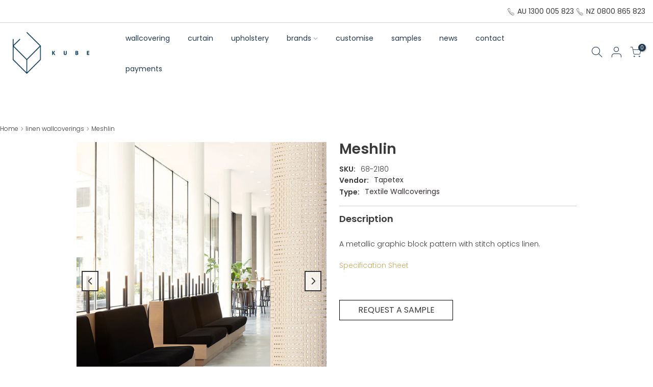

--- FILE ---
content_type: text/html; charset=utf-8
request_url: https://kubecontract.com/products/meshlin
body_size: 34386
content:
<!doctype html>
<html class="no-js" lang="en">
<head>

    
        <link rel="preload" href="//kubecontract.com/cdn/shop/products/68_Meshlin_roomshot_horizontal.jpg?v=1668991757">
    
        <link rel="preload" href="//kubecontract.com/cdn/shop/products/68-2180_Meshlin_HR.jpg?v=1668991757">
    
        <link rel="preload" href="//kubecontract.com/cdn/shop/products/68-2181_Meshlin_HR.jpg?v=1668991757">
    
        <link rel="preload" href="//kubecontract.com/cdn/shop/products/68-2182_Meshlin_HR.jpg?v=1668991757">
    
        <link rel="preload" href="//kubecontract.com/cdn/shop/products/68-2183_Meshlin_HR.jpg?v=1668991757">
    
        <link rel="preload" href="//kubecontract.com/cdn/shop/products/68-2184_Meshlin_HR.jpg?v=1668991757">
    
        <link rel="preload" href="//kubecontract.com/cdn/shop/products/68_Meshlin.jpg?v=1668991757">
    





    
        <link href="[data-uri]" rel="stylesheet" id="ecom-global-css"/>
    
    

          <style id="ecom-custom-css">
            .ecom-product-option-table-list__link a {
    pointer-events: none !important;
}
.ecom-base__breadcrumbs__item a {
    font-size: 12px !important;
}
          </style>
        

        <script id="ecom-custom-js" async="async">
            
        </script><style>
    .ecom-cart-popup {
        display: grid;
        position: fixed;
        inset: 0;
        z-index: 9999999;
        align-content: center;
        padding: 5px;
        justify-content: center;
        align-items: center;
        justify-items: center;
    }

    .ecom-cart-popup::before {content: ' ';position: absolute;background: #e5e5e5b3;inset: 0;}
    .ecom-ajax-loading{
        cursor:not-allowed;
    pointer-events: none;
    opacity: 0.6;
    }


    #ecom-toast {
    visibility: hidden;
    max-width: 50px;
    min-height: 50px;
    margin: auto;
    background-color: #333;
    color: #fff;
    text-align: center;
    border-radius: 2px;
    position: fixed;
    z-index: 1;
    left: 0;
    right: 0;
    bottom: 30px;
    font-size: 17px;
    display: grid;
    grid-template-columns: 50px auto;
    align-items: center;
    justify-content: start;
    align-content: center;
    justify-items: start;
    }
    #ecom-toast.ecom-toast-show {
    visibility: visible;
    -webkit-animation: ecomFadein 0.5s, ecomExpand 0.5s 0.5s, ecomStay 3s 1s, ecomShrink 0.5s 2s, ecomFadeout 0.5s 2.5s;
    animation: ecomFadein 0.5s, ecomExpand 0.5s 0.5s, ecomStay 3s 1s, ecomShrink 0.5s 4s, ecomFadeout 0.5s 4.5s;
    }
    #ecom-toast #ecom-toast-icon {
    width: 50px;
    height: 100%;
    /* float: left; */
    /* padding-top: 16px; */
    /* padding-bottom: 16px; */
    box-sizing: border-box;
    background-color: #111;
    color: #fff;
    padding: 5px;
    }
    #ecom-toast .ecom-toast-icon-svg {
    width: 100%;
    height: 100%;
    display: block;
    position: relative;
    vertical-align: middle;
    margin: auto;
    text-align: center;
    /* padding: 5px; */
    }
    #ecom-toast #ecom-toast-desc {
    color: #fff;
    padding: 16px;
    overflow: hidden;
    white-space: nowrap;
    }

    @-webkit-keyframes ecomFadein {
    from {
        bottom: 0;
        opacity: 0;
    }
    to {
        bottom: 30px;
        opacity: 1;
    }
    }
    @keyframes fadein {
    from {
        bottom: 0;
        opacity: 0;
    }
    to {
        bottom: 30px;
        opacity: 1;
    }
    }
    @-webkit-keyframes ecomExpand {
    from {
        min-width: 50px;
    }
    to {
        min-width: var(--ecom-max-width);
    }
    }
    @keyframes ecomExpand {
    from {
        min-width: 50px;
    }
    to {
        min-width: var(--ecom-max-width);
    }
    }
    @-webkit-keyframes ecomStay {
    from {
        min-width: var(--ecom-max-width);
    }
    to {
        min-width: var(--ecom-max-width);
    }
    }
    @keyframes ecomStay {
    from {
        min-width: var(--ecom-max-width);
    }
    to {
        min-width: var(--ecom-max-width);
    }
    }
    @-webkit-keyframes ecomShrink {
    from {
        min-width: var(--ecom-max-width);
    }
    to {
        min-width: 50px;
    }
    }
    @keyframes ecomShrink {
    from {
        min-width: var(--ecom-max-width);
    }
    to {
        min-width: 50px;
    }
    }
    @-webkit-keyframes ecomFadeout {
    from {
        bottom: 30px;
        opacity: 1;
    }
    to {
        bottom: 60px;
        opacity: 0;
    }
    }
    @keyframes ecomFadeout {
    from {
        bottom: 30px;
        opacity: 1;
    }
    to {
        bottom: 60px;
        opacity: 0;
    }
    }
    </style>

    <script type="text/javascript" id="ecom-theme-helpers" async="async">
        window.EComposer = window.EComposer || {};
        (function(){this.configs = {"custom_code":{"enable_jquery":true,"custom_css":".ecom-product-option-table-list__link a {\n    pointer-events: none !important;\n}\n.ecom-base__breadcrumbs__item a {\n    font-size: 12px !important;\n}","custom_js":""},"instagram":"IGQVJXdTZA4UlUxQUdyVnRvMUxXbUtKQUhLM2p0YWw1RkxUWjlKNWNsejlOMWhBZAllfRFk3VzJVMXc2UGRuZA0lKY2d2M1llNnJnOEdQOGxhb2lBNTZADNzdnWll5N1F5QXJKeXg0bmdn"};
        
            this.customer = false;
        
            this.routes = {
                domain: 'https://kubecontract.com',
                root_url: '/',
                collections_url: '/collections',
                all_products_collection_url: '/collections/all',
                cart_url:'/cart',
                cart_add_url:'/cart/add',
                cart_change_url:'/cart/change',
                cart_clear_url: '/cart/clear',
                cart_update_url: '/cart/update',
                product_recommendations_url: '/recommendations/products'
            };
            this.queryParams = {};
            if (window.location.search.length) {
                new URLSearchParams(window.location.search).forEach((value,key)=>{
                    this.queryParams[key] = value;
                })
            }
            this.money_format = "${{amount}}",
            this.money_with_currency_format = "${{amount}} AUD",
            this.formatMoney = function(t, e) {
                function n(t, e) {
                    return void 0 === t ? e : t
                }
                function o(t, e, o, i) {
                    if (e = n(e, 2),
                    o = n(o, ","),
                    i = n(i, "."),
                    isNaN(t) || null == t)
                        return 0;
                    var r = (t = (t / 100).toFixed(e)).split(".");
                    return r[0].replace(/(\d)(?=(\d\d\d)+(?!\d))/g, "$1" + o) + (r[1] ? i + r[1] : "")
                }
                "string" == typeof t && (t = t.replace(".", ""));
                var i = ""
                , r = /\{\{\s*(\w+)\s*\}\}/
                , a = e || this.money_format;
                switch (a.match(r)[1]) {
                case "amount":
                    i = o(t, 2);
                    break;
                case "amount_no_decimals":
                    i = o(t, 0);
                    break;
                case "amount_with_comma_separator":
                    i = o(t, 2, ".", ",");
                    break;
                case "amount_with_space_separator":
                    i = o(t, 2, " ", ",");
                    break;
                case "amount_with_period_and_space_separator":
                    i = o(t, 2, " ", ".");
                    break;
                case "amount_no_decimals_with_comma_separator":
                    i = o(t, 0, ".", ",");
                    break;
                case "amount_no_decimals_with_space_separator":
                    i = o(t, 0, " ");
                    break;
                case "amount_with_apostrophe_separator":
                    i = o(t, 2, "'", ".")
                }
                return a.replace(r, i)
            }
            this.resizeImage = function(t, r) {
                try {
                    if (t.indexOf('cdn.shopify.com') === -1)
                        return t;
                    if (!r || "original" == r ||  "full" == r || "master" == r)
                        return t;
                    var o = t.match(/\.(jpg|jpeg|gif|png|bmp|bitmap|tiff|tif)((\#[0-9a-z\-]+)?(\?v=.*)?)?$/igm);
                    if (null == o)
                        return null;
                    var i = t.split(o[0])
                    , x = o[0];
                    return i[0] + "_" + r + x;
                } catch (o) {
                    return t
                }
            },
            this.getProduct = function(handle){
            if(!handle)
            {
                return false;
            }
            let endpoint = this.routes.root_url + '/products/' + handle + '.js'
            if(window.ECOM_LIVE)
            {
                endpoint = '/shop/builder/ajax/ecom-proxy/products/' + handle;
            }
            return  window.fetch(endpoint,{
                headers: {
                'Content-Type' : 'application/json'
                }
            })
            .then(res=> res.json());

            }
        }).bind(window.EComposer)();
    </script>


<script src="https://cdn.ecomposer.app/vendors/js/jquery.min.js"  crossorigin="anonymous" referrerpolicy="no-referrer"></script><!-- starapps_core_start -->
<!-- This code is automatically managed by StarApps Studio -->
<!-- Please contact support@starapps.studio for any help -->
<!-- File location: snippets/starapps-core.liquid -->

<script type="application/json" sa-language-info="true" data-no-instant="true">{"current_language":"en", "default_language":"en", "money_format":"${{amount}}"}</script>

    
<script type="text/javascript" src="https://assets-cdn.starapps.studio/apps/vsk/kubecontract/script-36226-1646952340.js?shop=kubecontract.myshopify.com" async></script>


<!-- VSK_PRE_APP_HIDE_CODE -->

<!-- VSK_PRE_APP_HIDE_CODE_END -->
    
<!-- starapps_core_end -->

  <meta charset="utf-8">
  <meta name="viewport" content="width=device-width, initial-scale=1, shrink-to-fit=no, user-scalable=no">
  <meta name="theme-color" content="#cbba8c">
  <meta name="format-detection" content="telephone=no">
  <link rel="canonical" href="https://kubecontract.com/products/meshlin">
  <link rel="prefetch" as="document" href="https://kubecontract.com">
  <link rel="dns-prefetch" href="https://cdn.shopify.com" crossorigin>
  <link rel="preconnect" href="https://cdn.shopify.com" crossorigin>
  <link rel="preconnect" href="https://monorail-edge.shopifysvc.com"><link rel="dns-prefetch" href="https://fonts.googleapis.com" crossorigin>
    <link rel="preconnect" href="https://fonts.googleapis.com" crossorigin>
    <link rel="dns-prefetch" href="https://fonts.gstatic.com" crossorigin>
    <link rel="preconnect" href="https://fonts.gstatic.com" crossorigin><link rel="preload" as="style" href="//kubecontract.com/cdn/shop/t/5/assets/pre_theme.min.css?v=19286471172499949501646270165">
  <link rel="preload" as="style" href="//kubecontract.com/cdn/shop/t/5/assets/theme.css?enable_css_minification=1&v=133153146209910709451667530306"><title>Meshlin &ndash; Kube Contract</title><meta name="description" content="A metallic graphic block pattern with stitch optics linen.  Specification Sheet"><link rel="shortcut icon" type="image/png" href="//kubecontract.com/cdn/shop/files/Kube_Favicon_32x.jpg?v=1646870663"><link rel="apple-touch-icon-precomposed" type="image/png" sizes="152x152" href="//kubecontract.com/cdn/shop/files/Kube_Favicon_152x.jpg?v=1646870663"><!-- social-meta-tags.liquid --><meta name="keywords" content="Meshlin,Kube Contract,kubecontract.com"/><meta name="author" content="The4"><meta property="og:site_name" content="Kube Contract">
<meta property="og:url" content="https://kubecontract.com/products/meshlin">
<meta property="og:title" content="Meshlin">
<meta property="og:type" content="og:product">
<meta property="og:description" content="A metallic graphic block pattern with stitch optics linen.  Specification Sheet"><meta property="product:price:amount" content="0.00">
  <meta property="product:price:amount" content="AUD"><meta property="og:image" content="http://kubecontract.com/cdn/shop/products/68_Meshlin_roomshot_horizontal_1200x1200.jpg?v=1668991757"><meta property="og:image" content="http://kubecontract.com/cdn/shop/products/68-2180_Meshlin_HR_1200x1200.jpg?v=1668991757"><meta property="og:image" content="http://kubecontract.com/cdn/shop/products/68-2181_Meshlin_HR_1200x1200.jpg?v=1668991757"><meta property="og:image:secure_url" content="https://kubecontract.com/cdn/shop/products/68_Meshlin_roomshot_horizontal_1200x1200.jpg?v=1668991757"><meta property="og:image:secure_url" content="https://kubecontract.com/cdn/shop/products/68-2180_Meshlin_HR_1200x1200.jpg?v=1668991757"><meta property="og:image:secure_url" content="https://kubecontract.com/cdn/shop/products/68-2181_Meshlin_HR_1200x1200.jpg?v=1668991757"><meta name="twitter:card" content="summary_large_image">
<meta name="twitter:title" content="Meshlin">
<meta name="twitter:description" content="A metallic graphic block pattern with stitch optics linen.  Specification Sheet">
<link href="//kubecontract.com/cdn/shop/t/5/assets/pre_theme.min.css?v=19286471172499949501646270165" rel="stylesheet" type="text/css" media="all" /><link rel="preload" as="script" href="//kubecontract.com/cdn/shop/t/5/assets/lazysizes.min.js?v=36113997772709414851646270149">
<link rel="preload" as="script" href="//kubecontract.com/cdn/shop/t/5/assets/nt_vendor.min.js?v=146947875619088735741646270158">
<script>document.documentElement.className = document.documentElement.className.replace('no-js', 'yes-js');const t_name = "product",designMode = false,t_cartCount = 0,t_shop_currency = "AUD", t_moneyFormat = "${{amount}}", t_cart_url = "\/cart",t_cartadd_url = "\/cart\/add",t_cartchange_url = "\/cart\/change", pr_re_url = "\/recommendations\/products"; function onloadt4relcss(_this) {_this.onload=null;_this.rel='stylesheet'} (function () {window.onpageshow = function() {if (performance.navigation.type === 2) {document.dispatchEvent(new CustomEvent('cart:refresh'))} }; })();
var T4stt_str = { 
  "PleaseChoosePrOptions":"Please select some product options before adding this product to your cart.", 
  "will_not_ship":"Will not ship until \u003cspan class=\"jsnt\"\u003e{{date}}\u003c\/span\u003e",
  "will_stock_after":"Will be in stock after \u003cspan class=\"jsnt\"\u003e{{date}}\u003c\/span\u003e",
  "replace_item_atc":"Replace item",
  "replace_item_pre":"Replace item",
  "added_to_cart": "Product was successfully added to your cart.",
  "view_cart": "View cart",
  "continue_shopping": "Continue browsing",
  "save_js":"-[sale]%",
  "save2_js":"SAVE [sale]%",
  "save3_js":"SAVE [sale]","bannerCountdown":"%D Days %H:%M:%S",
  "prItemCountdown":"%D Days %H:%M:%S",
  "countdown_days":"Days",
  "countdown_hours":"Hr",
  "countdown_mins":"Min",
  "countdown_sec":"Sc",
  "multiple_rates": "We found [number_of_rates] shipping rates available for [address], starting at [rate].",
  "one_rate": "We found one shipping rate available for [address].",
  "no_rates": "Sorry, we do not ship to this destination.",
  "rate_value": "[rate_title] at [rate]",
  "agree_checkout": "You must agree with the terms and conditions of sales to check out.",
  "added_text_cp":"Compare products"
};
</script>
<link rel="preload" href="//kubecontract.com/cdn/shop/t/5/assets/style.min.css?v=30959773411815950511646270180" as="style" onload="onloadt4relcss(this)"><link href="//kubecontract.com/cdn/shop/t/5/assets/theme.css?enable_css_minification=1&amp;v=133153146209910709451667530306" rel="stylesheet" type="text/css" media="all" /><link rel="preload" href="https://fonts.googleapis.com/css?family=Poppins:300,300i,400,400i,500,500i,600,600i,700,700i,800,800i&display=swap" as="style" onload="onloadt4relcss(this)"><link rel="preload" href="//kubecontract.com/cdn/shop/t/5/assets/line-awesome.min.css?v=36930450349382045261646270152" as="style" onload="onloadt4relcss(this)">
<script id="js_lzt4" src="//kubecontract.com/cdn/shop/t/5/assets/lazysizes.min.js?v=36113997772709414851646270149" defer="defer"></script>
<script src="//kubecontract.com/cdn/shop/t/5/assets/nt_vendor.min.js?v=146947875619088735741646270158" defer="defer" id="js_ntt4"
  data-theme='//kubecontract.com/cdn/shop/t/5/assets/nt_theme.min.js?v=22424813214095534691646270158'
  data-stt='//kubecontract.com/cdn/shop/t/5/assets/nt_settings.js?enable_js_minification=1&v=100732735149108525841650094538'
  data-cat='//kubecontract.com/cdn/shop/t/5/assets/cat.min.js?v=85824874584819358021646270122' 
  data-sw='//kubecontract.com/cdn/shop/t/5/assets/swatch.min.js?v=104003103919505122731646270181'
  data-prjs='//kubecontract.com/cdn/shop/t/5/assets/produc.min.js?v=66856717831304081821646270166' 
  data-mail='//kubecontract.com/cdn/shop/t/5/assets/platform_mail.min.js?v=120104920183136925081646270164'
  data-my='//kubecontract.com/cdn/shop/t/5/assets/my.js?v=111603181540343972631646270154' data-cusp='//kubecontract.com/cdn/shop/t/5/assets/my.js?v=111603181540343972631646270154' data-cur='//kubecontract.com/cdn/shop/t/5/assets/my.js?v=111603181540343972631646270154' data-mdl='//kubecontract.com/cdn/shop/t/5/assets/module.min.js?v=72712877271928395091646270154'
  data-map='//kubecontract.com/cdn/shop/t/5/assets/maplace.min.js?v=123640464312137447171646270152'
  data-time='//kubecontract.com/cdn/shop/t/5/assets/spacetime.min.js?v=7873'
  data-ins='//kubecontract.com/cdn/shop/t/5/assets/nt_instagram.min.js?v=67982783334426809631646270156'
  data-user='//kubecontract.com/cdn/shop/t/5/assets/interactable.min.js?v=144986550739491139891646270137'
  data-add='//s7.addthis.com/js/300/addthis_widget.js#pubid=ra-56efaa05a768bd19'
  data-klaviyo='//www.klaviyo.com/media/js/public/klaviyo_subscribe.js'
  data-font='iconKalles , fakalles , Pe-icon-7-stroke , Font Awesome 5 Free:n9'
  data-fm='Poppins'
  data-spcmn='//kubecontract.com/cdn/shopifycloud/storefront/assets/themes_support/shopify_common-5f594365.js'
  data-cust='//kubecontract.com/cdn/shop/t/5/assets/customerclnt.min.js?v=3252781937110261681646270125'
  data-cusjs='none'
  data-desadm='//kubecontract.com/cdn/shop/t/5/assets/des_adm.min.js?v=68365964646950340461646270127'
  data-otherryv='//kubecontract.com/cdn/shop/t/5/assets/reviewOther.js?enable_js_minification=1&v=72029929378534401331646270175'></script><script>window.performance && window.performance.mark && window.performance.mark('shopify.content_for_header.start');</script><meta id="shopify-digital-wallet" name="shopify-digital-wallet" content="/46363541663/digital_wallets/dialog">
<meta name="shopify-checkout-api-token" content="1b4d2cb98204c0a7e736c537c1408a10">
<meta id="in-context-paypal-metadata" data-shop-id="46363541663" data-venmo-supported="false" data-environment="production" data-locale="en_US" data-paypal-v4="true" data-currency="AUD">
<link rel="alternate" type="application/json+oembed" href="https://kubecontract.com/products/meshlin.oembed">
<script async="async" src="/checkouts/internal/preloads.js?locale=en-AU"></script>
<script id="shopify-features" type="application/json">{"accessToken":"1b4d2cb98204c0a7e736c537c1408a10","betas":["rich-media-storefront-analytics"],"domain":"kubecontract.com","predictiveSearch":true,"shopId":46363541663,"locale":"en"}</script>
<script>var Shopify = Shopify || {};
Shopify.shop = "kubecontract.myshopify.com";
Shopify.locale = "en";
Shopify.currency = {"active":"AUD","rate":"1.0"};
Shopify.country = "AU";
Shopify.theme = {"name":"Kalles 3.2.0","id":129062830239,"schema_name":"Kalles","schema_version":"3.2.0","theme_store_id":null,"role":"main"};
Shopify.theme.handle = "null";
Shopify.theme.style = {"id":null,"handle":null};
Shopify.cdnHost = "kubecontract.com/cdn";
Shopify.routes = Shopify.routes || {};
Shopify.routes.root = "/";</script>
<script type="module">!function(o){(o.Shopify=o.Shopify||{}).modules=!0}(window);</script>
<script>!function(o){function n(){var o=[];function n(){o.push(Array.prototype.slice.apply(arguments))}return n.q=o,n}var t=o.Shopify=o.Shopify||{};t.loadFeatures=n(),t.autoloadFeatures=n()}(window);</script>
<script id="shop-js-analytics" type="application/json">{"pageType":"product"}</script>
<script defer="defer" async type="module" src="//kubecontract.com/cdn/shopifycloud/shop-js/modules/v2/client.init-shop-cart-sync_BdyHc3Nr.en.esm.js"></script>
<script defer="defer" async type="module" src="//kubecontract.com/cdn/shopifycloud/shop-js/modules/v2/chunk.common_Daul8nwZ.esm.js"></script>
<script type="module">
  await import("//kubecontract.com/cdn/shopifycloud/shop-js/modules/v2/client.init-shop-cart-sync_BdyHc3Nr.en.esm.js");
await import("//kubecontract.com/cdn/shopifycloud/shop-js/modules/v2/chunk.common_Daul8nwZ.esm.js");

  window.Shopify.SignInWithShop?.initShopCartSync?.({"fedCMEnabled":true,"windoidEnabled":true});

</script>
<script id="__st">var __st={"a":46363541663,"offset":39600,"reqid":"34e7549a-b02f-459a-85bb-c13d00ea0be1-1768971141","pageurl":"kubecontract.com\/products\/meshlin","u":"d3faa9802969","p":"product","rtyp":"product","rid":7553900642463};</script>
<script>window.ShopifyPaypalV4VisibilityTracking = true;</script>
<script id="captcha-bootstrap">!function(){'use strict';const t='contact',e='account',n='new_comment',o=[[t,t],['blogs',n],['comments',n],[t,'customer']],c=[[e,'customer_login'],[e,'guest_login'],[e,'recover_customer_password'],[e,'create_customer']],r=t=>t.map((([t,e])=>`form[action*='/${t}']:not([data-nocaptcha='true']) input[name='form_type'][value='${e}']`)).join(','),a=t=>()=>t?[...document.querySelectorAll(t)].map((t=>t.form)):[];function s(){const t=[...o],e=r(t);return a(e)}const i='password',u='form_key',d=['recaptcha-v3-token','g-recaptcha-response','h-captcha-response',i],f=()=>{try{return window.sessionStorage}catch{return}},m='__shopify_v',_=t=>t.elements[u];function p(t,e,n=!1){try{const o=window.sessionStorage,c=JSON.parse(o.getItem(e)),{data:r}=function(t){const{data:e,action:n}=t;return t[m]||n?{data:e,action:n}:{data:t,action:n}}(c);for(const[e,n]of Object.entries(r))t.elements[e]&&(t.elements[e].value=n);n&&o.removeItem(e)}catch(o){console.error('form repopulation failed',{error:o})}}const l='form_type',E='cptcha';function T(t){t.dataset[E]=!0}const w=window,h=w.document,L='Shopify',v='ce_forms',y='captcha';let A=!1;((t,e)=>{const n=(g='f06e6c50-85a8-45c8-87d0-21a2b65856fe',I='https://cdn.shopify.com/shopifycloud/storefront-forms-hcaptcha/ce_storefront_forms_captcha_hcaptcha.v1.5.2.iife.js',D={infoText:'Protected by hCaptcha',privacyText:'Privacy',termsText:'Terms'},(t,e,n)=>{const o=w[L][v],c=o.bindForm;if(c)return c(t,g,e,D).then(n);var r;o.q.push([[t,g,e,D],n]),r=I,A||(h.body.append(Object.assign(h.createElement('script'),{id:'captcha-provider',async:!0,src:r})),A=!0)});var g,I,D;w[L]=w[L]||{},w[L][v]=w[L][v]||{},w[L][v].q=[],w[L][y]=w[L][y]||{},w[L][y].protect=function(t,e){n(t,void 0,e),T(t)},Object.freeze(w[L][y]),function(t,e,n,w,h,L){const[v,y,A,g]=function(t,e,n){const i=e?o:[],u=t?c:[],d=[...i,...u],f=r(d),m=r(i),_=r(d.filter((([t,e])=>n.includes(e))));return[a(f),a(m),a(_),s()]}(w,h,L),I=t=>{const e=t.target;return e instanceof HTMLFormElement?e:e&&e.form},D=t=>v().includes(t);t.addEventListener('submit',(t=>{const e=I(t);if(!e)return;const n=D(e)&&!e.dataset.hcaptchaBound&&!e.dataset.recaptchaBound,o=_(e),c=g().includes(e)&&(!o||!o.value);(n||c)&&t.preventDefault(),c&&!n&&(function(t){try{if(!f())return;!function(t){const e=f();if(!e)return;const n=_(t);if(!n)return;const o=n.value;o&&e.removeItem(o)}(t);const e=Array.from(Array(32),(()=>Math.random().toString(36)[2])).join('');!function(t,e){_(t)||t.append(Object.assign(document.createElement('input'),{type:'hidden',name:u})),t.elements[u].value=e}(t,e),function(t,e){const n=f();if(!n)return;const o=[...t.querySelectorAll(`input[type='${i}']`)].map((({name:t})=>t)),c=[...d,...o],r={};for(const[a,s]of new FormData(t).entries())c.includes(a)||(r[a]=s);n.setItem(e,JSON.stringify({[m]:1,action:t.action,data:r}))}(t,e)}catch(e){console.error('failed to persist form',e)}}(e),e.submit())}));const S=(t,e)=>{t&&!t.dataset[E]&&(n(t,e.some((e=>e===t))),T(t))};for(const o of['focusin','change'])t.addEventListener(o,(t=>{const e=I(t);D(e)&&S(e,y())}));const B=e.get('form_key'),M=e.get(l),P=B&&M;t.addEventListener('DOMContentLoaded',(()=>{const t=y();if(P)for(const e of t)e.elements[l].value===M&&p(e,B);[...new Set([...A(),...v().filter((t=>'true'===t.dataset.shopifyCaptcha))])].forEach((e=>S(e,t)))}))}(h,new URLSearchParams(w.location.search),n,t,e,['guest_login'])})(!0,!0)}();</script>
<script integrity="sha256-4kQ18oKyAcykRKYeNunJcIwy7WH5gtpwJnB7kiuLZ1E=" data-source-attribution="shopify.loadfeatures" defer="defer" src="//kubecontract.com/cdn/shopifycloud/storefront/assets/storefront/load_feature-a0a9edcb.js" crossorigin="anonymous"></script>
<script data-source-attribution="shopify.dynamic_checkout.dynamic.init">var Shopify=Shopify||{};Shopify.PaymentButton=Shopify.PaymentButton||{isStorefrontPortableWallets:!0,init:function(){window.Shopify.PaymentButton.init=function(){};var t=document.createElement("script");t.src="https://kubecontract.com/cdn/shopifycloud/portable-wallets/latest/portable-wallets.en.js",t.type="module",document.head.appendChild(t)}};
</script>
<script data-source-attribution="shopify.dynamic_checkout.buyer_consent">
  function portableWalletsHideBuyerConsent(e){var t=document.getElementById("shopify-buyer-consent"),n=document.getElementById("shopify-subscription-policy-button");t&&n&&(t.classList.add("hidden"),t.setAttribute("aria-hidden","true"),n.removeEventListener("click",e))}function portableWalletsShowBuyerConsent(e){var t=document.getElementById("shopify-buyer-consent"),n=document.getElementById("shopify-subscription-policy-button");t&&n&&(t.classList.remove("hidden"),t.removeAttribute("aria-hidden"),n.addEventListener("click",e))}window.Shopify?.PaymentButton&&(window.Shopify.PaymentButton.hideBuyerConsent=portableWalletsHideBuyerConsent,window.Shopify.PaymentButton.showBuyerConsent=portableWalletsShowBuyerConsent);
</script>
<script data-source-attribution="shopify.dynamic_checkout.cart.bootstrap">document.addEventListener("DOMContentLoaded",(function(){function t(){return document.querySelector("shopify-accelerated-checkout-cart, shopify-accelerated-checkout")}if(t())Shopify.PaymentButton.init();else{new MutationObserver((function(e,n){t()&&(Shopify.PaymentButton.init(),n.disconnect())})).observe(document.body,{childList:!0,subtree:!0})}}));
</script>
<link id="shopify-accelerated-checkout-styles" rel="stylesheet" media="screen" href="https://kubecontract.com/cdn/shopifycloud/portable-wallets/latest/accelerated-checkout-backwards-compat.css" crossorigin="anonymous">
<style id="shopify-accelerated-checkout-cart">
        #shopify-buyer-consent {
  margin-top: 1em;
  display: inline-block;
  width: 100%;
}

#shopify-buyer-consent.hidden {
  display: none;
}

#shopify-subscription-policy-button {
  background: none;
  border: none;
  padding: 0;
  text-decoration: underline;
  font-size: inherit;
  cursor: pointer;
}

#shopify-subscription-policy-button::before {
  box-shadow: none;
}

      </style>

<script>window.performance && window.performance.mark && window.performance.mark('shopify.content_for_header.end');</script>








<!-- BEGIN app block: shopify://apps/ecomposer-builder/blocks/app-embed/a0fc26e1-7741-4773-8b27-39389b4fb4a0 --><!-- DNS Prefetch & Preconnect -->
<link rel="preconnect" href="https://cdn.ecomposer.app" crossorigin>
<link rel="dns-prefetch" href="https://cdn.ecomposer.app">

<link rel="prefetch" href="https://cdn.ecomposer.app/vendors/css/ecom-swiper@11.css" as="style">
<link rel="prefetch" href="https://cdn.ecomposer.app/vendors/js/ecom-swiper@11.0.5.js" as="script">
<link rel="prefetch" href="https://cdn.ecomposer.app/vendors/js/ecom_modal.js" as="script">

<!-- Global CSS --><!--ECOM-EMBED-->
  <style id="ecom-global-css" class="ecom-global-css">@import url("https://fonts.googleapis.com/css?family=Poppins:100,200,300,400,500,600,700,800,900&display=swap");@font-face {font-family: 'Butler_Regular'; src: url('https://cdn.shopify.com/s/files/1/0463/6354/1663/files/Butler_Regular.otf?v=1664249578&display=swap') format('opentype');font-display: swap;}/**ECOM-INSERT-CSS**/.ecom-section > div.core__row--columns{max-width: 1400px;padding-top: 0%;}.ecom-column>div.core__column--wrapper{padding: 0px;}div.core__blocks--body>div.ecom-block.elmspace:not(:first-child){margin-top: 12.5px;}body{color: #3A3A3A;font-family: 'Poppins', sans-serif;font-size: 15px;} .ecom-builder a{color: #cbaa5a;text-decoration: none;font-family: 'Poppins', sans-serif;font-size: 14px;} .ecom-builder a:hover{color: #3A3A3A;text-decoration: none;} .ecom-builder button, a.ecom__element--button{padding: 15px 30px 15px 30px;color: #FFFFFF;border-style: solid;border-width: 1.5px;} .ecom-builder button:hover, a.ecom__element--button:hover{color: #3A3A3A;background-color: #FFFFFF;border-style: none;}@media screen and (max-width: 767px) and (min-width: 101px){.ecom-section > div.core__row--columns{max-width: 320px;}}h1{font-family: 'Butler_Regular', sans-serif;font-size: 52px;}h2{font-family: 'Butler_Regular', sans-serif;font-size: 42px;}h3{font-family: 'Butler_Regular', sans-serif;font-size: 32px;}p{font-size: 14px;font-family: 'Poppins', sans-serif;}:root{--ecom-global-container-width:1400px;--ecom-global-colunm-gap:0px;--ecom-global-elements-space:12.5px;--ecom-global-colors-primary:#3366D7;--ecom-global-colors-secondary:#914FA0;--ecom-global-colors-text:#000000;--ecom-global-colors-accent:#000000;--ecom-global-colors-J2dZPzhr:#4F45E5;--ecom-global-colors-8pXQ7z:#c9ced5;--ecom-global-colors-0ZBdDM:#e9e0e0;--ecom-global-colors-TGOiev:#f3f3f2;--ecom-global-colors-ZKerqT:#f8f9fb;--ecom-global-colors-uVhMys:#F2F9F2;--ecom-global-typography-h1-font-weight:600;--ecom-global-typography-h1-font-size:72px;--ecom-global-typography-h1-line-height:90px;--ecom-global-typography-h1-letter-spacing:-0.02em;--ecom-global-typography-h2-font-weight:600;--ecom-global-typography-h2-font-size:60px;--ecom-global-typography-h2-line-height:72px;--ecom-global-typography-h2-letter-spacing:-0.02em;--ecom-global-typography-h3-font-weight:600;--ecom-global-typography-h3-font-size:48px;--ecom-global-typography-h3-line-height:60px;--ecom-global-typography-h3-letter-spacing:-0.02em;--ecom-global-typography-h4-font-weight:600;--ecom-global-typography-h4-font-size:36px;--ecom-global-typography-h4-line-height:44px;--ecom-global-typography-h4-letter-spacing:-0.02em;--ecom-global-typography-h5-font-weight:600;--ecom-global-typography-h5-font-size:30px;--ecom-global-typography-h5-line-height:38px;--ecom-global-typography-h6-font-weight:600;--ecom-global-typography-h6-font-size:24px;--ecom-global-typography-h6-line-height:32px;--ecom-global-typography-h7-font-weight:400;--ecom-global-typography-h7-font-size:18px;--ecom-global-typography-h7-line-height:28px;--ecom-global-typography-primary-title:Primary;--ecom-global-typography-primary-font-family:Butler_Regular;--ecom-global-typography-primary-font-size:42px;--ecom-global-typography-primary-line-height:42px;--ecom-global-typography-secondary-title:Secondary;--ecom-global-typography-secondary-font-family:Butler_Regular;--ecom-global-typography-secondary-font-size:32px;--ecom-global-typography-text-title:Text;--ecom-global-typography-text-font-family:Poppins;--ecom-global-typography-text-font-size:14px;--ecom-global-typography-accent-title:Accent;--ecom-global-typography-accent-font-family:Poppins;--ecom-global-typography-accent-font-size:14px;--ecom-global-typography-B5rLufxR-font-family:Butler_Regular;--ecom-global-typography-B5rLufxR-font-size:32px;--ecom-global-typography-B5rLufxR-line-height:1.5em;--ecom-global-typography-B5rLufxR-letter-spacing:0.4px;--ecom-global-typography-tAqUuP-font-size:22px;--ecom-global-typography-tAqUuP-font-family:Butler_Regular;--ecom-global-typography-a5KbvR-font-family:Poppins;--ecom-global-typography-a5KbvR-font-size:14px;}</style>
  <!--/ECOM-EMBED--><!-- Custom CSS & JS --><style id="ecom-custom-css">.ecom-product-option-table-list__link a {
    pointer-events: none !important;
}
.ecom-base__breadcrumbs__item a {
    font-size: 12px !important;
}</style><script id="ecom-custom-js" async></script><!-- Open Graph Meta Tags for Pages --><!-- Critical Inline Styles -->
<style class="ecom-theme-helper">.ecom-animation{opacity:0}.ecom-animation.animate,.ecom-animation.ecom-animated{opacity:1}.ecom-cart-popup{display:grid;position:fixed;inset:0;z-index:9999999;align-content:center;padding:5px;justify-content:center;align-items:center;justify-items:center}.ecom-cart-popup::before{content:' ';position:absolute;background:#e5e5e5b3;inset:0}.ecom-ajax-loading{cursor:not-allowed;pointer-events:none;opacity:.6}#ecom-toast{visibility:hidden;max-width:50px;height:60px;margin:auto;background-color:#333;color:#fff;text-align:center;border-radius:2px;position:fixed;z-index:1;left:0;right:0;bottom:30px;font-size:17px;display:grid;grid-template-columns:50px auto;align-items:center;justify-content:start;align-content:center;justify-items:start}#ecom-toast.ecom-toast-show{visibility:visible;animation:ecomFadein .5s,ecomExpand .5s .5s,ecomStay 3s 1s,ecomShrink .5s 4s,ecomFadeout .5s 4.5s}#ecom-toast #ecom-toast-icon{width:50px;height:100%;box-sizing:border-box;background-color:#111;color:#fff;padding:5px}#ecom-toast .ecom-toast-icon-svg{width:100%;height:100%;position:relative;vertical-align:middle;margin:auto;text-align:center}#ecom-toast #ecom-toast-desc{color:#fff;padding:16px;overflow:hidden;white-space:nowrap}@media(max-width:768px){#ecom-toast #ecom-toast-desc{white-space:normal;min-width:250px}#ecom-toast{height:auto;min-height:60px}}.ecom__column-full-height{height:100%}@keyframes ecomFadein{from{bottom:0;opacity:0}to{bottom:30px;opacity:1}}@keyframes ecomExpand{from{min-width:50px}to{min-width:var(--ecom-max-width)}}@keyframes ecomStay{from{min-width:var(--ecom-max-width)}to{min-width:var(--ecom-max-width)}}@keyframes ecomShrink{from{min-width:var(--ecom-max-width)}to{min-width:50px}}@keyframes ecomFadeout{from{bottom:30px;opacity:1}to{bottom:60px;opacity:0}}</style>


<!-- EComposer Config Script -->
<script id="ecom-theme-helpers" async>
window.EComposer=window.EComposer||{};(function(){if(!this.configs)this.configs={};this.configs={"custom_code":{"enable_jquery":true,"custom_css":".ecom-product-option-table-list__link a {\n    pointer-events: none !important;\n}\n.ecom-base__breadcrumbs__item a {\n    font-size: 12px !important;\n}","custom_js":""},"instagram":"IGQVJXdTZA4UlUxQUdyVnRvMUxXbUtKQUhLM2p0YWw1RkxUWjlKNWNsejlOMWhBZAllfRFk3VzJVMXc2UGRuZA0lKY2d2M1llNnJnOEdQOGxhb2lBNTZADNzdnWll5N1F5QXJKeXg0bmdn"};this.configs.ajax_cart={enable:false};this.customer=false;this.proxy_path='/apps/ecomposer-visual-page-builder';
this.popupScriptUrl='https://cdn.shopify.com/extensions/019b200c-ceec-7ac9-af95-28c32fd62de8/ecomposer-94/assets/ecom_popup.js';
this.routes={domain:'https://kubecontract.com',root_url:'/',collections_url:'/collections',all_products_collection_url:'/collections/all',cart_url:'/cart',cart_add_url:'/cart/add',cart_change_url:'/cart/change',cart_clear_url:'/cart/clear',cart_update_url:'/cart/update',product_recommendations_url:'/recommendations/products'};
this.queryParams={};
if(window.location.search.length){new URLSearchParams(window.location.search).forEach((value,key)=>{this.queryParams[key]=value})}
this.money_format="${{amount}}";
this.money_with_currency_format="${{amount}} AUD";
this.currencyCodeEnabled=null;this.abTestingData = [];this.formatMoney=function(t,e){const r=this.currencyCodeEnabled?this.money_with_currency_format:this.money_format;function a(t,e){return void 0===t?e:t}function o(t,e,r,o){if(e=a(e,2),r=a(r,","),o=a(o,"."),isNaN(t)||null==t)return 0;var n=(t=(t/100).toFixed(e)).split(".");return n[0].replace(/(\d)(?=(\d\d\d)+(?!\d))/g,"$1"+r)+(n[1]?o+n[1]:"")}"string"==typeof t&&(t=t.replace(".",""));var n="",i=/\{\{\s*(\w+)\s*\}\}/,s=e||r;switch(s.match(i)[1]){case"amount":n=o(t,2);break;case"amount_no_decimals":n=o(t,0);break;case"amount_with_comma_separator":n=o(t,2,".",",");break;case"amount_with_space_separator":n=o(t,2," ",",");break;case"amount_with_period_and_space_separator":n=o(t,2," ",".");break;case"amount_no_decimals_with_comma_separator":n=o(t,0,".",",");break;case"amount_no_decimals_with_space_separator":n=o(t,0," ");break;case"amount_with_apostrophe_separator":n=o(t,2,"'",".")}return s.replace(i,n)};
this.resizeImage=function(t,e){try{if(!e||"original"==e||"full"==e||"master"==e)return t;if(-1!==t.indexOf("cdn.shopify.com")||-1!==t.indexOf("/cdn/shop/")){var r=t.match(/\.(jpg|jpeg|gif|png|bmp|bitmap|tiff|tif|webp)((\#[0-9a-z\-]+)?(\?v=.*)?)?$/gim);if(null==r)return null;var a=t.split(r[0]),o=r[0];return a[0]+"_"+e+o}}catch(r){return t}return t};
this.getProduct=function(t){if(!t)return!1;let e=("/"===this.routes.root_url?"":this.routes.root_url)+"/products/"+t+".js?shop="+Shopify.shop;return window.ECOM_LIVE&&(e="/shop/builder/ajax/ecom-proxy/products/"+t+"?shop="+Shopify.shop),window.fetch(e,{headers:{"Content-Type":"application/json"}}).then(t=>t.ok?t.json():false)};
const u=new URLSearchParams(window.location.search);if(u.has("ecom-redirect")){const r=u.get("ecom-redirect");if(r){let d;try{d=decodeURIComponent(r)}catch{return}d=d.trim().replace(/[\r\n\t]/g,"");if(d.length>2e3)return;const p=["javascript:","data:","vbscript:","file:","ftp:","mailto:","tel:","sms:","chrome:","chrome-extension:","moz-extension:","ms-browser-extension:"],l=d.toLowerCase();for(const o of p)if(l.includes(o))return;const x=[/<script/i,/<\/script/i,/javascript:/i,/vbscript:/i,/onload=/i,/onerror=/i,/onclick=/i,/onmouseover=/i,/onfocus=/i,/onblur=/i,/onsubmit=/i,/onchange=/i,/alert\s*\(/i,/confirm\s*\(/i,/prompt\s*\(/i,/document\./i,/window\./i,/eval\s*\(/i];for(const t of x)if(t.test(d))return;if(d.startsWith("/")&&!d.startsWith("//")){if(!/^[a-zA-Z0-9\-._~:/?#[\]@!$&'()*+,;=%]+$/.test(d))return;if(d.includes("../")||d.includes("./"))return;window.location.href=d;return}if(!d.includes("://")&&!d.startsWith("//")){if(!/^[a-zA-Z0-9\-._~:/?#[\]@!$&'()*+,;=%]+$/.test(d))return;if(d.includes("../")||d.includes("./"))return;window.location.href="/"+d;return}let n;try{n=new URL(d)}catch{return}if(!["http:","https:"].includes(n.protocol))return;if(n.port&&(parseInt(n.port)<1||parseInt(n.port)>65535))return;const a=[window.location.hostname];if(a.includes(n.hostname)&&(n.href===d||n.toString()===d))window.location.href=d}}
}).bind(window.EComposer)();
if(window.Shopify&&window.Shopify.designMode&&window.top&&window.top.opener){window.addEventListener("load",function(){window.top.opener.postMessage({action:"ecomposer:loaded"},"*")})}
</script>

<!-- Quickview Script -->
<script id="ecom-theme-quickview" async>
window.EComposer=window.EComposer||{};(function(){this.initQuickview=function(){var enable_qv=false;const qv_wrapper_script=document.querySelector('#ecom-quickview-template-html');if(!qv_wrapper_script)return;const ecom_quickview=document.createElement('div');ecom_quickview.classList.add('ecom-quickview');ecom_quickview.innerHTML=qv_wrapper_script.innerHTML;document.body.prepend(ecom_quickview);const qv_wrapper=ecom_quickview.querySelector('.ecom-quickview__wrapper');const ecomQuickview=function(e){let t=qv_wrapper.querySelector(".ecom-quickview__content-data");if(t){let i=document.createRange().createContextualFragment(e);t.innerHTML="",t.append(i),qv_wrapper.classList.add("ecom-open");let c=new CustomEvent("ecom:quickview:init",{detail:{wrapper:qv_wrapper}});document.dispatchEvent(c),setTimeout(function(){qv_wrapper.classList.add("ecom-display")},500),closeQuickview(t)}},closeQuickview=function(e){let t=qv_wrapper.querySelector(".ecom-quickview__close-btn"),i=qv_wrapper.querySelector(".ecom-quickview__content");function c(t){let o=t.target;do{if(o==i||o&&o.classList&&o.classList.contains("ecom-modal"))return;o=o.parentNode}while(o);o!=i&&(qv_wrapper.classList.add("ecom-remove"),qv_wrapper.classList.remove("ecom-open","ecom-display","ecom-remove"),setTimeout(function(){e.innerHTML=""},300),document.removeEventListener("click",c),document.removeEventListener("keydown",n))}function n(t){(t.isComposing||27===t.keyCode)&&(qv_wrapper.classList.add("ecom-remove"),qv_wrapper.classList.remove("ecom-open","ecom-display","ecom-remove"),setTimeout(function(){e.innerHTML=""},300),document.removeEventListener("keydown",n),document.removeEventListener("click",c))}t&&t.addEventListener("click",function(t){t.preventDefault(),document.removeEventListener("click",c),document.removeEventListener("keydown",n),qv_wrapper.classList.add("ecom-remove"),qv_wrapper.classList.remove("ecom-open","ecom-display","ecom-remove"),setTimeout(function(){e.innerHTML=""},300)}),document.addEventListener("click",c),document.addEventListener("keydown",n)};function quickViewHandler(e){e&&e.preventDefault();let t=this;t.classList&&t.classList.add("ecom-loading");let i=t.classList?t.getAttribute("href"):window.location.pathname;if(i){if(window.location.search.includes("ecom_template_id")){let c=new URLSearchParams(location.search);i=window.location.pathname+"?section_id="+c.get("ecom_template_id")}else i+=(i.includes("?")?"&":"?")+"section_id=ecom-default-template-quickview";fetch(i).then(function(e){return 200==e.status?e.text():window.document.querySelector("#admin-bar-iframe")?(404==e.status?alert("Please create Ecomposer quickview template first!"):alert("Have some problem with quickview!"),t.classList&&t.classList.remove("ecom-loading"),!1):void window.open(new URL(i).pathname,"_blank")}).then(function(e){e&&(ecomQuickview(e),setTimeout(function(){t.classList&&t.classList.remove("ecom-loading")},300))}).catch(function(e){})}}
if(window.location.search.includes('ecom_template_id')){setTimeout(quickViewHandler,1000)}
if(enable_qv){const qv_buttons=document.querySelectorAll('.ecom-product-quickview');if(qv_buttons.length>0){qv_buttons.forEach(function(button,index){button.addEventListener('click',quickViewHandler)})}}
}}).bind(window.EComposer)();
</script>

<!-- Quickview Template -->
<script type="text/template" id="ecom-quickview-template-html">
<div class="ecom-quickview__wrapper ecom-dn"><div class="ecom-quickview__container"><div class="ecom-quickview__content"><div class="ecom-quickview__content-inner"><div class="ecom-quickview__content-data"></div></div><span class="ecom-quickview__close-btn"><svg version="1.1" xmlns="http://www.w3.org/2000/svg" width="32" height="32" viewBox="0 0 32 32"><path d="M10.722 9.969l-0.754 0.754 5.278 5.278-5.253 5.253 0.754 0.754 5.253-5.253 5.253 5.253 0.754-0.754-5.253-5.253 5.278-5.278-0.754-0.754-5.278 5.278z" fill="#000000"></path></svg></span></div></div></div>
</script>

<!-- Quickview Styles -->
<style class="ecom-theme-quickview">.ecom-quickview .ecom-animation{opacity:1}.ecom-quickview__wrapper{opacity:0;display:none;pointer-events:none}.ecom-quickview__wrapper.ecom-open{position:fixed;top:0;left:0;right:0;bottom:0;display:block;pointer-events:auto;z-index:100000;outline:0!important;-webkit-backface-visibility:hidden;opacity:1;transition:all .1s}.ecom-quickview__container{text-align:center;position:absolute;width:100%;height:100%;left:0;top:0;padding:0 8px;box-sizing:border-box;opacity:0;background-color:rgba(0,0,0,.8);transition:opacity .1s}.ecom-quickview__container:before{content:"";display:inline-block;height:100%;vertical-align:middle}.ecom-quickview__wrapper.ecom-display .ecom-quickview__content{visibility:visible;opacity:1;transform:none}.ecom-quickview__content{position:relative;display:inline-block;opacity:0;visibility:hidden;transition:transform .1s,opacity .1s;transform:translateX(-100px)}.ecom-quickview__content-inner{position:relative;display:inline-block;vertical-align:middle;margin:0 auto;text-align:left;z-index:999;overflow-y:auto;max-height:80vh}.ecom-quickview__content-data>.shopify-section{margin:0 auto;max-width:980px;overflow:hidden;position:relative;background-color:#fff;opacity:0}.ecom-quickview__wrapper.ecom-display .ecom-quickview__content-data>.shopify-section{opacity:1;transform:none}.ecom-quickview__wrapper.ecom-display .ecom-quickview__container{opacity:1}.ecom-quickview__wrapper.ecom-remove #shopify-section-ecom-default-template-quickview{opacity:0;transform:translateX(100px)}.ecom-quickview__close-btn{position:fixed!important;top:0;right:0;transform:none;background-color:transparent;color:#000;opacity:0;width:40px;height:40px;transition:.25s;z-index:9999;stroke:#fff}.ecom-quickview__wrapper.ecom-display .ecom-quickview__close-btn{opacity:1}.ecom-quickview__close-btn:hover{cursor:pointer}@media screen and (max-width:1024px){.ecom-quickview__content{position:absolute;inset:0;margin:50px 15px;display:flex}.ecom-quickview__close-btn{right:0}}.ecom-toast-icon-info{display:none}.ecom-toast-error .ecom-toast-icon-info{display:inline!important}.ecom-toast-error .ecom-toast-icon-success{display:none!important}.ecom-toast-icon-success{fill:#fff;width:35px}</style>

<!-- Toast Template -->
<script type="text/template" id="ecom-template-html"><!-- BEGIN app snippet: ecom-toast --><div id="ecom-toast"><div id="ecom-toast-icon"><svg xmlns="http://www.w3.org/2000/svg" class="ecom-toast-icon-svg ecom-toast-icon-info" fill="none" viewBox="0 0 24 24" stroke="currentColor"><path stroke-linecap="round" stroke-linejoin="round" stroke-width="2" d="M13 16h-1v-4h-1m1-4h.01M21 12a9 9 0 11-18 0 9 9 0 0118 0z"/></svg>
<svg class="ecom-toast-icon-svg ecom-toast-icon-success" xmlns="http://www.w3.org/2000/svg" viewBox="0 0 512 512"><path d="M256 8C119 8 8 119 8 256s111 248 248 248 248-111 248-248S393 8 256 8zm0 48c110.5 0 200 89.5 200 200 0 110.5-89.5 200-200 200-110.5 0-200-89.5-200-200 0-110.5 89.5-200 200-200m140.2 130.3l-22.5-22.7c-4.7-4.7-12.3-4.7-17-.1L215.3 303.7l-59.8-60.3c-4.7-4.7-12.3-4.7-17-.1l-22.7 22.5c-4.7 4.7-4.7 12.3-.1 17l90.8 91.5c4.7 4.7 12.3 4.7 17 .1l172.6-171.2c4.7-4.7 4.7-12.3 .1-17z"/></svg>
</div><div id="ecom-toast-desc"></div></div><!-- END app snippet --></script><!-- END app block --><script src="https://cdn.shopify.com/extensions/019b200c-ceec-7ac9-af95-28c32fd62de8/ecomposer-94/assets/ecom.js" type="text/javascript" defer="defer"></script>
<link href="https://monorail-edge.shopifysvc.com" rel="dns-prefetch">
<script>(function(){if ("sendBeacon" in navigator && "performance" in window) {try {var session_token_from_headers = performance.getEntriesByType('navigation')[0].serverTiming.find(x => x.name == '_s').description;} catch {var session_token_from_headers = undefined;}var session_cookie_matches = document.cookie.match(/_shopify_s=([^;]*)/);var session_token_from_cookie = session_cookie_matches && session_cookie_matches.length === 2 ? session_cookie_matches[1] : "";var session_token = session_token_from_headers || session_token_from_cookie || "";function handle_abandonment_event(e) {var entries = performance.getEntries().filter(function(entry) {return /monorail-edge.shopifysvc.com/.test(entry.name);});if (!window.abandonment_tracked && entries.length === 0) {window.abandonment_tracked = true;var currentMs = Date.now();var navigation_start = performance.timing.navigationStart;var payload = {shop_id: 46363541663,url: window.location.href,navigation_start,duration: currentMs - navigation_start,session_token,page_type: "product"};window.navigator.sendBeacon("https://monorail-edge.shopifysvc.com/v1/produce", JSON.stringify({schema_id: "online_store_buyer_site_abandonment/1.1",payload: payload,metadata: {event_created_at_ms: currentMs,event_sent_at_ms: currentMs}}));}}window.addEventListener('pagehide', handle_abandonment_event);}}());</script>
<script id="web-pixels-manager-setup">(function e(e,d,r,n,o){if(void 0===o&&(o={}),!Boolean(null===(a=null===(i=window.Shopify)||void 0===i?void 0:i.analytics)||void 0===a?void 0:a.replayQueue)){var i,a;window.Shopify=window.Shopify||{};var t=window.Shopify;t.analytics=t.analytics||{};var s=t.analytics;s.replayQueue=[],s.publish=function(e,d,r){return s.replayQueue.push([e,d,r]),!0};try{self.performance.mark("wpm:start")}catch(e){}var l=function(){var e={modern:/Edge?\/(1{2}[4-9]|1[2-9]\d|[2-9]\d{2}|\d{4,})\.\d+(\.\d+|)|Firefox\/(1{2}[4-9]|1[2-9]\d|[2-9]\d{2}|\d{4,})\.\d+(\.\d+|)|Chrom(ium|e)\/(9{2}|\d{3,})\.\d+(\.\d+|)|(Maci|X1{2}).+ Version\/(15\.\d+|(1[6-9]|[2-9]\d|\d{3,})\.\d+)([,.]\d+|)( \(\w+\)|)( Mobile\/\w+|) Safari\/|Chrome.+OPR\/(9{2}|\d{3,})\.\d+\.\d+|(CPU[ +]OS|iPhone[ +]OS|CPU[ +]iPhone|CPU IPhone OS|CPU iPad OS)[ +]+(15[._]\d+|(1[6-9]|[2-9]\d|\d{3,})[._]\d+)([._]\d+|)|Android:?[ /-](13[3-9]|1[4-9]\d|[2-9]\d{2}|\d{4,})(\.\d+|)(\.\d+|)|Android.+Firefox\/(13[5-9]|1[4-9]\d|[2-9]\d{2}|\d{4,})\.\d+(\.\d+|)|Android.+Chrom(ium|e)\/(13[3-9]|1[4-9]\d|[2-9]\d{2}|\d{4,})\.\d+(\.\d+|)|SamsungBrowser\/([2-9]\d|\d{3,})\.\d+/,legacy:/Edge?\/(1[6-9]|[2-9]\d|\d{3,})\.\d+(\.\d+|)|Firefox\/(5[4-9]|[6-9]\d|\d{3,})\.\d+(\.\d+|)|Chrom(ium|e)\/(5[1-9]|[6-9]\d|\d{3,})\.\d+(\.\d+|)([\d.]+$|.*Safari\/(?![\d.]+ Edge\/[\d.]+$))|(Maci|X1{2}).+ Version\/(10\.\d+|(1[1-9]|[2-9]\d|\d{3,})\.\d+)([,.]\d+|)( \(\w+\)|)( Mobile\/\w+|) Safari\/|Chrome.+OPR\/(3[89]|[4-9]\d|\d{3,})\.\d+\.\d+|(CPU[ +]OS|iPhone[ +]OS|CPU[ +]iPhone|CPU IPhone OS|CPU iPad OS)[ +]+(10[._]\d+|(1[1-9]|[2-9]\d|\d{3,})[._]\d+)([._]\d+|)|Android:?[ /-](13[3-9]|1[4-9]\d|[2-9]\d{2}|\d{4,})(\.\d+|)(\.\d+|)|Mobile Safari.+OPR\/([89]\d|\d{3,})\.\d+\.\d+|Android.+Firefox\/(13[5-9]|1[4-9]\d|[2-9]\d{2}|\d{4,})\.\d+(\.\d+|)|Android.+Chrom(ium|e)\/(13[3-9]|1[4-9]\d|[2-9]\d{2}|\d{4,})\.\d+(\.\d+|)|Android.+(UC? ?Browser|UCWEB|U3)[ /]?(15\.([5-9]|\d{2,})|(1[6-9]|[2-9]\d|\d{3,})\.\d+)\.\d+|SamsungBrowser\/(5\.\d+|([6-9]|\d{2,})\.\d+)|Android.+MQ{2}Browser\/(14(\.(9|\d{2,})|)|(1[5-9]|[2-9]\d|\d{3,})(\.\d+|))(\.\d+|)|K[Aa][Ii]OS\/(3\.\d+|([4-9]|\d{2,})\.\d+)(\.\d+|)/},d=e.modern,r=e.legacy,n=navigator.userAgent;return n.match(d)?"modern":n.match(r)?"legacy":"unknown"}(),u="modern"===l?"modern":"legacy",c=(null!=n?n:{modern:"",legacy:""})[u],f=function(e){return[e.baseUrl,"/wpm","/b",e.hashVersion,"modern"===e.buildTarget?"m":"l",".js"].join("")}({baseUrl:d,hashVersion:r,buildTarget:u}),m=function(e){var d=e.version,r=e.bundleTarget,n=e.surface,o=e.pageUrl,i=e.monorailEndpoint;return{emit:function(e){var a=e.status,t=e.errorMsg,s=(new Date).getTime(),l=JSON.stringify({metadata:{event_sent_at_ms:s},events:[{schema_id:"web_pixels_manager_load/3.1",payload:{version:d,bundle_target:r,page_url:o,status:a,surface:n,error_msg:t},metadata:{event_created_at_ms:s}}]});if(!i)return console&&console.warn&&console.warn("[Web Pixels Manager] No Monorail endpoint provided, skipping logging."),!1;try{return self.navigator.sendBeacon.bind(self.navigator)(i,l)}catch(e){}var u=new XMLHttpRequest;try{return u.open("POST",i,!0),u.setRequestHeader("Content-Type","text/plain"),u.send(l),!0}catch(e){return console&&console.warn&&console.warn("[Web Pixels Manager] Got an unhandled error while logging to Monorail."),!1}}}}({version:r,bundleTarget:l,surface:e.surface,pageUrl:self.location.href,monorailEndpoint:e.monorailEndpoint});try{o.browserTarget=l,function(e){var d=e.src,r=e.async,n=void 0===r||r,o=e.onload,i=e.onerror,a=e.sri,t=e.scriptDataAttributes,s=void 0===t?{}:t,l=document.createElement("script"),u=document.querySelector("head"),c=document.querySelector("body");if(l.async=n,l.src=d,a&&(l.integrity=a,l.crossOrigin="anonymous"),s)for(var f in s)if(Object.prototype.hasOwnProperty.call(s,f))try{l.dataset[f]=s[f]}catch(e){}if(o&&l.addEventListener("load",o),i&&l.addEventListener("error",i),u)u.appendChild(l);else{if(!c)throw new Error("Did not find a head or body element to append the script");c.appendChild(l)}}({src:f,async:!0,onload:function(){if(!function(){var e,d;return Boolean(null===(d=null===(e=window.Shopify)||void 0===e?void 0:e.analytics)||void 0===d?void 0:d.initialized)}()){var d=window.webPixelsManager.init(e)||void 0;if(d){var r=window.Shopify.analytics;r.replayQueue.forEach((function(e){var r=e[0],n=e[1],o=e[2];d.publishCustomEvent(r,n,o)})),r.replayQueue=[],r.publish=d.publishCustomEvent,r.visitor=d.visitor,r.initialized=!0}}},onerror:function(){return m.emit({status:"failed",errorMsg:"".concat(f," has failed to load")})},sri:function(e){var d=/^sha384-[A-Za-z0-9+/=]+$/;return"string"==typeof e&&d.test(e)}(c)?c:"",scriptDataAttributes:o}),m.emit({status:"loading"})}catch(e){m.emit({status:"failed",errorMsg:(null==e?void 0:e.message)||"Unknown error"})}}})({shopId: 46363541663,storefrontBaseUrl: "https://kubecontract.com",extensionsBaseUrl: "https://extensions.shopifycdn.com/cdn/shopifycloud/web-pixels-manager",monorailEndpoint: "https://monorail-edge.shopifysvc.com/unstable/produce_batch",surface: "storefront-renderer",enabledBetaFlags: ["2dca8a86"],webPixelsConfigList: [{"id":"500170911","configuration":"{\"config\":\"{\\\"pixel_id\\\":\\\"G-LQLGLTK08Y\\\",\\\"gtag_events\\\":[{\\\"type\\\":\\\"purchase\\\",\\\"action_label\\\":\\\"G-LQLGLTK08Y\\\"},{\\\"type\\\":\\\"page_view\\\",\\\"action_label\\\":\\\"G-LQLGLTK08Y\\\"},{\\\"type\\\":\\\"view_item\\\",\\\"action_label\\\":\\\"G-LQLGLTK08Y\\\"},{\\\"type\\\":\\\"search\\\",\\\"action_label\\\":\\\"G-LQLGLTK08Y\\\"},{\\\"type\\\":\\\"add_to_cart\\\",\\\"action_label\\\":\\\"G-LQLGLTK08Y\\\"},{\\\"type\\\":\\\"begin_checkout\\\",\\\"action_label\\\":\\\"G-LQLGLTK08Y\\\"},{\\\"type\\\":\\\"add_payment_info\\\",\\\"action_label\\\":\\\"G-LQLGLTK08Y\\\"}],\\\"enable_monitoring_mode\\\":false}\"}","eventPayloadVersion":"v1","runtimeContext":"OPEN","scriptVersion":"b2a88bafab3e21179ed38636efcd8a93","type":"APP","apiClientId":1780363,"privacyPurposes":[],"dataSharingAdjustments":{"protectedCustomerApprovalScopes":["read_customer_address","read_customer_email","read_customer_name","read_customer_personal_data","read_customer_phone"]}},{"id":"95191199","eventPayloadVersion":"v1","runtimeContext":"LAX","scriptVersion":"1","type":"CUSTOM","privacyPurposes":["ANALYTICS"],"name":"Google Analytics tag (migrated)"},{"id":"shopify-app-pixel","configuration":"{}","eventPayloadVersion":"v1","runtimeContext":"STRICT","scriptVersion":"0450","apiClientId":"shopify-pixel","type":"APP","privacyPurposes":["ANALYTICS","MARKETING"]},{"id":"shopify-custom-pixel","eventPayloadVersion":"v1","runtimeContext":"LAX","scriptVersion":"0450","apiClientId":"shopify-pixel","type":"CUSTOM","privacyPurposes":["ANALYTICS","MARKETING"]}],isMerchantRequest: false,initData: {"shop":{"name":"Kube Contract","paymentSettings":{"currencyCode":"AUD"},"myshopifyDomain":"kubecontract.myshopify.com","countryCode":"AU","storefrontUrl":"https:\/\/kubecontract.com"},"customer":null,"cart":null,"checkout":null,"productVariants":[{"price":{"amount":0.0,"currencyCode":"AUD"},"product":{"title":"Meshlin","vendor":"Tapetex","id":"7553900642463","untranslatedTitle":"Meshlin","url":"\/products\/meshlin","type":"Textile Wallcoverings"},"id":"42716928573599","image":{"src":"\/\/kubecontract.com\/cdn\/shop\/products\/68-2180_Meshlin_HR.jpg?v=1668991757"},"sku":"68-2180","title":"68-2180","untranslatedTitle":"68-2180"},{"price":{"amount":0.0,"currencyCode":"AUD"},"product":{"title":"Meshlin","vendor":"Tapetex","id":"7553900642463","untranslatedTitle":"Meshlin","url":"\/products\/meshlin","type":"Textile Wallcoverings"},"id":"42716928606367","image":{"src":"\/\/kubecontract.com\/cdn\/shop\/products\/68-2181_Meshlin_HR.jpg?v=1668991757"},"sku":"68-2181","title":"68-2181","untranslatedTitle":"68-2181"},{"price":{"amount":0.0,"currencyCode":"AUD"},"product":{"title":"Meshlin","vendor":"Tapetex","id":"7553900642463","untranslatedTitle":"Meshlin","url":"\/products\/meshlin","type":"Textile Wallcoverings"},"id":"42716928639135","image":{"src":"\/\/kubecontract.com\/cdn\/shop\/products\/68-2182_Meshlin_HR.jpg?v=1668991757"},"sku":"68-2182","title":"68-2182","untranslatedTitle":"68-2182"},{"price":{"amount":0.0,"currencyCode":"AUD"},"product":{"title":"Meshlin","vendor":"Tapetex","id":"7553900642463","untranslatedTitle":"Meshlin","url":"\/products\/meshlin","type":"Textile Wallcoverings"},"id":"42716928671903","image":{"src":"\/\/kubecontract.com\/cdn\/shop\/products\/68-2183_Meshlin_HR.jpg?v=1668991757"},"sku":"68-2183","title":"68-2183","untranslatedTitle":"68-2183"},{"price":{"amount":0.0,"currencyCode":"AUD"},"product":{"title":"Meshlin","vendor":"Tapetex","id":"7553900642463","untranslatedTitle":"Meshlin","url":"\/products\/meshlin","type":"Textile Wallcoverings"},"id":"42716928704671","image":{"src":"\/\/kubecontract.com\/cdn\/shop\/products\/68-2184_Meshlin_HR.jpg?v=1668991757"},"sku":"68-2184","title":"68-2184","untranslatedTitle":"68-2184"}],"purchasingCompany":null},},"https://kubecontract.com/cdn","fcfee988w5aeb613cpc8e4bc33m6693e112",{"modern":"","legacy":""},{"shopId":"46363541663","storefrontBaseUrl":"https:\/\/kubecontract.com","extensionBaseUrl":"https:\/\/extensions.shopifycdn.com\/cdn\/shopifycloud\/web-pixels-manager","surface":"storefront-renderer","enabledBetaFlags":"[\"2dca8a86\"]","isMerchantRequest":"false","hashVersion":"fcfee988w5aeb613cpc8e4bc33m6693e112","publish":"custom","events":"[[\"page_viewed\",{}],[\"product_viewed\",{\"productVariant\":{\"price\":{\"amount\":0.0,\"currencyCode\":\"AUD\"},\"product\":{\"title\":\"Meshlin\",\"vendor\":\"Tapetex\",\"id\":\"7553900642463\",\"untranslatedTitle\":\"Meshlin\",\"url\":\"\/products\/meshlin\",\"type\":\"Textile Wallcoverings\"},\"id\":\"42716928573599\",\"image\":{\"src\":\"\/\/kubecontract.com\/cdn\/shop\/products\/68-2180_Meshlin_HR.jpg?v=1668991757\"},\"sku\":\"68-2180\",\"title\":\"68-2180\",\"untranslatedTitle\":\"68-2180\"}}]]"});</script><script>
  window.ShopifyAnalytics = window.ShopifyAnalytics || {};
  window.ShopifyAnalytics.meta = window.ShopifyAnalytics.meta || {};
  window.ShopifyAnalytics.meta.currency = 'AUD';
  var meta = {"product":{"id":7553900642463,"gid":"gid:\/\/shopify\/Product\/7553900642463","vendor":"Tapetex","type":"Textile Wallcoverings","handle":"meshlin","variants":[{"id":42716928573599,"price":0,"name":"Meshlin - 68-2180","public_title":"68-2180","sku":"68-2180"},{"id":42716928606367,"price":0,"name":"Meshlin - 68-2181","public_title":"68-2181","sku":"68-2181"},{"id":42716928639135,"price":0,"name":"Meshlin - 68-2182","public_title":"68-2182","sku":"68-2182"},{"id":42716928671903,"price":0,"name":"Meshlin - 68-2183","public_title":"68-2183","sku":"68-2183"},{"id":42716928704671,"price":0,"name":"Meshlin - 68-2184","public_title":"68-2184","sku":"68-2184"}],"remote":false},"page":{"pageType":"product","resourceType":"product","resourceId":7553900642463,"requestId":"34e7549a-b02f-459a-85bb-c13d00ea0be1-1768971141"}};
  for (var attr in meta) {
    window.ShopifyAnalytics.meta[attr] = meta[attr];
  }
</script>
<script class="analytics">
  (function () {
    var customDocumentWrite = function(content) {
      var jquery = null;

      if (window.jQuery) {
        jquery = window.jQuery;
      } else if (window.Checkout && window.Checkout.$) {
        jquery = window.Checkout.$;
      }

      if (jquery) {
        jquery('body').append(content);
      }
    };

    var hasLoggedConversion = function(token) {
      if (token) {
        return document.cookie.indexOf('loggedConversion=' + token) !== -1;
      }
      return false;
    }

    var setCookieIfConversion = function(token) {
      if (token) {
        var twoMonthsFromNow = new Date(Date.now());
        twoMonthsFromNow.setMonth(twoMonthsFromNow.getMonth() + 2);

        document.cookie = 'loggedConversion=' + token + '; expires=' + twoMonthsFromNow;
      }
    }

    var trekkie = window.ShopifyAnalytics.lib = window.trekkie = window.trekkie || [];
    if (trekkie.integrations) {
      return;
    }
    trekkie.methods = [
      'identify',
      'page',
      'ready',
      'track',
      'trackForm',
      'trackLink'
    ];
    trekkie.factory = function(method) {
      return function() {
        var args = Array.prototype.slice.call(arguments);
        args.unshift(method);
        trekkie.push(args);
        return trekkie;
      };
    };
    for (var i = 0; i < trekkie.methods.length; i++) {
      var key = trekkie.methods[i];
      trekkie[key] = trekkie.factory(key);
    }
    trekkie.load = function(config) {
      trekkie.config = config || {};
      trekkie.config.initialDocumentCookie = document.cookie;
      var first = document.getElementsByTagName('script')[0];
      var script = document.createElement('script');
      script.type = 'text/javascript';
      script.onerror = function(e) {
        var scriptFallback = document.createElement('script');
        scriptFallback.type = 'text/javascript';
        scriptFallback.onerror = function(error) {
                var Monorail = {
      produce: function produce(monorailDomain, schemaId, payload) {
        var currentMs = new Date().getTime();
        var event = {
          schema_id: schemaId,
          payload: payload,
          metadata: {
            event_created_at_ms: currentMs,
            event_sent_at_ms: currentMs
          }
        };
        return Monorail.sendRequest("https://" + monorailDomain + "/v1/produce", JSON.stringify(event));
      },
      sendRequest: function sendRequest(endpointUrl, payload) {
        // Try the sendBeacon API
        if (window && window.navigator && typeof window.navigator.sendBeacon === 'function' && typeof window.Blob === 'function' && !Monorail.isIos12()) {
          var blobData = new window.Blob([payload], {
            type: 'text/plain'
          });

          if (window.navigator.sendBeacon(endpointUrl, blobData)) {
            return true;
          } // sendBeacon was not successful

        } // XHR beacon

        var xhr = new XMLHttpRequest();

        try {
          xhr.open('POST', endpointUrl);
          xhr.setRequestHeader('Content-Type', 'text/plain');
          xhr.send(payload);
        } catch (e) {
          console.log(e);
        }

        return false;
      },
      isIos12: function isIos12() {
        return window.navigator.userAgent.lastIndexOf('iPhone; CPU iPhone OS 12_') !== -1 || window.navigator.userAgent.lastIndexOf('iPad; CPU OS 12_') !== -1;
      }
    };
    Monorail.produce('monorail-edge.shopifysvc.com',
      'trekkie_storefront_load_errors/1.1',
      {shop_id: 46363541663,
      theme_id: 129062830239,
      app_name: "storefront",
      context_url: window.location.href,
      source_url: "//kubecontract.com/cdn/s/trekkie.storefront.cd680fe47e6c39ca5d5df5f0a32d569bc48c0f27.min.js"});

        };
        scriptFallback.async = true;
        scriptFallback.src = '//kubecontract.com/cdn/s/trekkie.storefront.cd680fe47e6c39ca5d5df5f0a32d569bc48c0f27.min.js';
        first.parentNode.insertBefore(scriptFallback, first);
      };
      script.async = true;
      script.src = '//kubecontract.com/cdn/s/trekkie.storefront.cd680fe47e6c39ca5d5df5f0a32d569bc48c0f27.min.js';
      first.parentNode.insertBefore(script, first);
    };
    trekkie.load(
      {"Trekkie":{"appName":"storefront","development":false,"defaultAttributes":{"shopId":46363541663,"isMerchantRequest":null,"themeId":129062830239,"themeCityHash":"7101907730103381543","contentLanguage":"en","currency":"AUD","eventMetadataId":"97f7dcc1-b2f6-4357-a4fb-97b92190e2d5"},"isServerSideCookieWritingEnabled":true,"monorailRegion":"shop_domain","enabledBetaFlags":["65f19447"]},"Session Attribution":{},"S2S":{"facebookCapiEnabled":false,"source":"trekkie-storefront-renderer","apiClientId":580111}}
    );

    var loaded = false;
    trekkie.ready(function() {
      if (loaded) return;
      loaded = true;

      window.ShopifyAnalytics.lib = window.trekkie;

      var originalDocumentWrite = document.write;
      document.write = customDocumentWrite;
      try { window.ShopifyAnalytics.merchantGoogleAnalytics.call(this); } catch(error) {};
      document.write = originalDocumentWrite;

      window.ShopifyAnalytics.lib.page(null,{"pageType":"product","resourceType":"product","resourceId":7553900642463,"requestId":"34e7549a-b02f-459a-85bb-c13d00ea0be1-1768971141","shopifyEmitted":true});

      var match = window.location.pathname.match(/checkouts\/(.+)\/(thank_you|post_purchase)/)
      var token = match? match[1]: undefined;
      if (!hasLoggedConversion(token)) {
        setCookieIfConversion(token);
        window.ShopifyAnalytics.lib.track("Viewed Product",{"currency":"AUD","variantId":42716928573599,"productId":7553900642463,"productGid":"gid:\/\/shopify\/Product\/7553900642463","name":"Meshlin - 68-2180","price":"0.00","sku":"68-2180","brand":"Tapetex","variant":"68-2180","category":"Textile Wallcoverings","nonInteraction":true,"remote":false},undefined,undefined,{"shopifyEmitted":true});
      window.ShopifyAnalytics.lib.track("monorail:\/\/trekkie_storefront_viewed_product\/1.1",{"currency":"AUD","variantId":42716928573599,"productId":7553900642463,"productGid":"gid:\/\/shopify\/Product\/7553900642463","name":"Meshlin - 68-2180","price":"0.00","sku":"68-2180","brand":"Tapetex","variant":"68-2180","category":"Textile Wallcoverings","nonInteraction":true,"remote":false,"referer":"https:\/\/kubecontract.com\/products\/meshlin"});
      }
    });


        var eventsListenerScript = document.createElement('script');
        eventsListenerScript.async = true;
        eventsListenerScript.src = "//kubecontract.com/cdn/shopifycloud/storefront/assets/shop_events_listener-3da45d37.js";
        document.getElementsByTagName('head')[0].appendChild(eventsListenerScript);

})();</script>
  <script>
  if (!window.ga || (window.ga && typeof window.ga !== 'function')) {
    window.ga = function ga() {
      (window.ga.q = window.ga.q || []).push(arguments);
      if (window.Shopify && window.Shopify.analytics && typeof window.Shopify.analytics.publish === 'function') {
        window.Shopify.analytics.publish("ga_stub_called", {}, {sendTo: "google_osp_migration"});
      }
      console.error("Shopify's Google Analytics stub called with:", Array.from(arguments), "\nSee https://help.shopify.com/manual/promoting-marketing/pixels/pixel-migration#google for more information.");
    };
    if (window.Shopify && window.Shopify.analytics && typeof window.Shopify.analytics.publish === 'function') {
      window.Shopify.analytics.publish("ga_stub_initialized", {}, {sendTo: "google_osp_migration"});
    }
  }
</script>
<script
  defer
  src="https://kubecontract.com/cdn/shopifycloud/perf-kit/shopify-perf-kit-3.0.4.min.js"
  data-application="storefront-renderer"
  data-shop-id="46363541663"
  data-render-region="gcp-us-central1"
  data-page-type="product"
  data-theme-instance-id="129062830239"
  data-theme-name="Kalles"
  data-theme-version="3.2.0"
  data-monorail-region="shop_domain"
  data-resource-timing-sampling-rate="10"
  data-shs="true"
  data-shs-beacon="true"
  data-shs-export-with-fetch="true"
  data-shs-logs-sample-rate="1"
  data-shs-beacon-endpoint="https://kubecontract.com/api/collect"
></script>
</head>
<body class="kalles_2-0 lazy_icons min_cqty_0 btnt4_style_1 zoom_tp_1 css_scrollbar template-product js_search_true cart_pos_dropdown kalles_toolbar_true hover_img2 swatch_style_square swatch_list_size_medium label_style_rectangular wrapper_wide header_full_true header_sticky_true hide_scrolld_true des_header_3 h_transparent_false h_tr_top_false h_banner_false top_bar_true catalog_mode_false cat_sticky_false prs_bordered_grid_1 prs_sw_limit_true search_pos_dropdown t4_compare_false dark_mode_false h_chan_space_false type_quickview_2 des_btns_prmb_1 t4_cart_count_0  lazyloadt4s js_search_type rtl_false"><a class="in-page-link visually-hidden skip-link" href="#nt_content">Skip to content</a>
<div id="ld_cl_bar" class="op__0 pe_none"></div><div id="nt_wrapper"><header id="ntheader" class="ntheader header_3 h_icon_iccl"><div class="ntheader_wrapper pr z_200"><div id="shopify-section-header_top" class="shopify-section type_carousel"><div class="h__top bgbl pt__10 pb__10 fs__12 flex fl_center al_center"><div class="container">
   <div class="row al_center"><div class="col-lg-6 col-12 tc tl_lg col-md-12 dn_false_1024"><div class="header-text"></div></div><div class="col-lg-6 col-12 tc col-md-12 tr_lg dn_true_1024"><div class="header-text"><i class="pegk pe-7s-call"></i><a class="cg" href="tel:1300005823"> AU 1300 005 823 </a>  <i class="pegk pe-7s-call"></i><a class="cg" href="tel:0800865823"> NZ 0800 865 823
</a></div></div></div>
</div></div><style data-shopify>.h__top {min-height:30px;font-size:14px;}h__top,.h__top.bgbl { background-color: rgba(255, 255, 255, 0.0);border-bottom: 1px solid #cfcecb;color:#3a3a3a } .header-text >.cg,.h__top .nt_currency,.h__top .nt-social .cb { color:#3a3a3a  } .h__top .cr { color:#ec0101  } .header-text >a:not(.cg),.dark_mode_true .header-text>a:not(.cg) { color:#3a3a3a  }</style></div><div id="shopify-section-header_3" class="shopify-section sp_header_mid"><div class="header__mid"><div class="container">
     <div class="row al_center css_h_se">
        <div class="col-md-4 col-3 dn_lg"><a href="/" data-id='#nt_menu_canvas' class="push_side push-menu-btn  lh__1 flex al_center"><svg xmlns="http://www.w3.org/2000/svg" width="30" height="16" viewBox="0 0 30 16"><rect width="30" height="1.5"></rect><rect y="7" width="20" height="1.5"></rect><rect y="14" width="30" height="1.5"></rect></svg></a></div>
        <div class="col-lg-2 col-md-4 col-6 tc tl_lg"><div class=" branding ts__05 lh__1"><a class="dib" href="/" ><img class="w__100 logo_normal dn db_lg" src="//kubecontract.com/cdn/shop/files/Kube-Contract-Logo-Hori-Navy_190x.png?v=1638247456" srcset="//kubecontract.com/cdn/shop/files/Kube-Contract-Logo-Hori-Navy_190x.png?v=1638247456 1x,//kubecontract.com/cdn/shop/files/Kube-Contract-Logo-Hori-Navy_190x@2x.png?v=1638247456 2x" alt="Kube Contract" style="width: 150px"><img class="w__100 logo_sticky dn" src="//kubecontract.com/cdn/shop/files/Kube-Contract-Logo-Hori-Navy_190x.png?v=1638247456" srcset="//kubecontract.com/cdn/shop/files/Kube-Contract-Logo-Hori-Navy_190x.png?v=1638247456 1x,//kubecontract.com/cdn/shop/files/Kube-Contract-Logo-Hori-Navy_190x@2x.png?v=1638247456 2x" alt="Kube Contract" style="width: 150px"><img class="w__100 logo_mobile dn_lg" src="//kubecontract.com/cdn/shop/files/Kube-Contract-Logo-Hori-Navy_190x.png?v=1638247456" srcset="//kubecontract.com/cdn/shop/files/Kube-Contract-Logo-Hori-Navy_190x.png?v=1638247456 1x,//kubecontract.com/cdn/shop/files/Kube-Contract-Logo-Hori-Navy_190x@2x.png?v=1638247456 2x" alt="Kube Contract" style="width: 150px;"></a></div> </div>
        <div class="col dn db_lg"><nav class="nt_navigation tc hover_side_up nav_arrow_true"> 
   <ul id="nt_menu_id" class="nt_menu in_flex wrap al_center"><li id="item_e2b3a826-2c95-4687-8c82-00029dba47cb" class="menu-item type_simple" ><a class="lh__1 flex al_center pr" href="/pages/wallcovering" target="_self">wallcovering</a></li>
<li id="item_56ff6482-8a71-4ff0-a5b4-f4f17bdac7ff" class="menu-item type_simple" ><a class="lh__1 flex al_center pr" href="/pages/curtain" target="_self">curtain</a></li>
<li id="item_64ec7f68-220a-4b17-9016-3412e3a9fb77" class="menu-item type_simple" ><a class="lh__1 flex al_center pr" href="/pages/upholstery" target="_self">upholstery</a></li>
<li id="item_113e42da-cb31-409d-8601-c971ac1fc7d8" class="type_mega menu_wid_cus menu-item has-children menu_has_offsets menu_center pos_center" >
               <a class="lh__1 flex al_center pr" href="/" target="_self">brands</a>
               <div class="cus sub-menu"><div class="container" style="width:1100px"><div class="row lazy_menu unlazy_menu_mega" data-jspackery='{ "itemSelector": ".sub-column-item","gutter": 0,"percentPosition": true,"originLeft": false }'>
<div id="bk_c2103635-b917-41ac-8aa8-a3cc3266b870" class="type_mn_banner menu-item sub-column-item col-2">
		        <div class="banner_hzoom nt_promotion oh pr"><div class="nt_bg_lz pr_lazy_img lazyloadt4s item__position " data-bgset="//kubecontract.com/cdn/shop/files/Vescom-Logo_256x256px_890d19c7-2d3a-4b22-a19d-057a2129f61d_1x1.jpg?v=1668380870" data-ratio="1.0" data-sizes="auto" data-parent-fit="cover"></div><a href="/pages/vescom" target="_self" class="pa t__0 l__0 r__0 b__0"></a><div class="nt_promotion_html pa t__0 l__0 tc pe_none"></div>
		        </div>
	         </div><style data-shopify>#bk_c2103635-b917-41ac-8aa8-a3cc3266b870 .nt_promotion_html {top:50%;width:100%;left:50%;
                    transform: translate(-50%, -50%);}
                #bk_c2103635-b917-41ac-8aa8-a3cc3266b870 .nt_promotion_html,#bk_c2103635-b917-41ac-8aa8-a3cc3266b870 .nt_promotion_html>*,#bk_c2103635-b917-41ac-8aa8-a3cc3266b870 .nt_promotion_html .btn_icon_true:after{ color: #ffffff }
                #bk_c2103635-b917-41ac-8aa8-a3cc3266b870 .nt_promotion>a:after{ background-color: #000000;opacity: 0.0 }
                #bk_c2103635-b917-41ac-8aa8-a3cc3266b870 .nt_bg_lz {padding-top:100.0%;}
                </style><div id="bk_54a5ab5d-0820-4a58-8a97-d1ab4fce4f19" class="type_mn_banner menu-item sub-column-item col-2">
		        <div class="banner_hzoom nt_promotion oh pr"><div class="nt_bg_lz pr_lazy_img lazyloadt4s item__position " data-bgset="//kubecontract.com/cdn/shop/files/Vycon-Logo_256x256px_e485d955-dd8e-4162-aed0-c0b8d4e81e00_1x1.jpg?v=1668381053" data-ratio="1.0" data-sizes="auto" data-parent-fit="cover"></div><a href="/collections/vycon-wallcoverings" target="_self" class="pa t__0 l__0 r__0 b__0"></a><div class="nt_promotion_html pa t__0 l__0 tc pe_none"></div>
		        </div>
	         </div><style data-shopify>#bk_54a5ab5d-0820-4a58-8a97-d1ab4fce4f19 .nt_promotion_html {top:50%;width:100%;left:50%;
                    transform: translate(-50%, -50%);}
                #bk_54a5ab5d-0820-4a58-8a97-d1ab4fce4f19 .nt_promotion_html,#bk_54a5ab5d-0820-4a58-8a97-d1ab4fce4f19 .nt_promotion_html>*,#bk_54a5ab5d-0820-4a58-8a97-d1ab4fce4f19 .nt_promotion_html .btn_icon_true:after{ color: #ffffff }
                #bk_54a5ab5d-0820-4a58-8a97-d1ab4fce4f19 .nt_promotion>a:after{ background-color: #000000;opacity: 0.0 }
                #bk_54a5ab5d-0820-4a58-8a97-d1ab4fce4f19 .nt_bg_lz {padding-top:100.0%;}
                </style><div id="bk_4a3c4794-b69d-4b41-bf54-69693ae7ff16" class="type_mn_banner menu-item sub-column-item col-2">
		        <div class="banner_hzoom nt_promotion oh pr"><div class="nt_bg_lz pr_lazy_img lazyloadt4s item__position " data-bgset="//kubecontract.com/cdn/shop/files/Tapetex-Logo_256x256px_623712eb-21e8-48ef-bc76-1a1f5d9e5eb6_1x1.jpg?v=1668381127" data-ratio="1.0" data-sizes="auto" data-parent-fit="cover"></div><a href="/collections/tapetex" target="_self" class="pa t__0 l__0 r__0 b__0"></a><div class="nt_promotion_html pa t__0 l__0 tc pe_none"></div>
		        </div>
	         </div><style data-shopify>#bk_4a3c4794-b69d-4b41-bf54-69693ae7ff16 .nt_promotion_html {top:50%;width:100%;left:50%;
                    transform: translate(-50%, -50%);}
                #bk_4a3c4794-b69d-4b41-bf54-69693ae7ff16 .nt_promotion_html,#bk_4a3c4794-b69d-4b41-bf54-69693ae7ff16 .nt_promotion_html>*,#bk_4a3c4794-b69d-4b41-bf54-69693ae7ff16 .nt_promotion_html .btn_icon_true:after{ color: #ffffff }
                #bk_4a3c4794-b69d-4b41-bf54-69693ae7ff16 .nt_promotion>a:after{ background-color: #000000;opacity: 0.0 }
                #bk_4a3c4794-b69d-4b41-bf54-69693ae7ff16 .nt_bg_lz {padding-top:100.0%;}
                </style><div id="bk_d33f7d80-13e7-4d8f-abb7-9bf154222824" class="type_mn_banner menu-item sub-column-item col-2">
		        <div class="banner_hzoom nt_promotion oh pr"><div class="nt_bg_lz pr_lazy_img lazyloadt4s item__position " data-bgset="//kubecontract.com/cdn/shop/files/Texdecor-Logo_256x256px_49757c0b-2ae0-4a03-b65b-5d0fd69fc0eb_1x1.jpg?v=1668381194" data-ratio="1.0" data-sizes="auto" data-parent-fit="cover"></div><a href="/collections/texdecor-wallcoverings" target="_self" class="pa t__0 l__0 r__0 b__0"></a><div class="nt_promotion_html pa t__0 l__0 tc pe_none"></div>
		        </div>
	         </div><style data-shopify>#bk_d33f7d80-13e7-4d8f-abb7-9bf154222824 .nt_promotion_html {top:50%;width:100%;left:50%;
                    transform: translate(-50%, -50%);}
                #bk_d33f7d80-13e7-4d8f-abb7-9bf154222824 .nt_promotion_html,#bk_d33f7d80-13e7-4d8f-abb7-9bf154222824 .nt_promotion_html>*,#bk_d33f7d80-13e7-4d8f-abb7-9bf154222824 .nt_promotion_html .btn_icon_true:after{ color: #ffffff }
                #bk_d33f7d80-13e7-4d8f-abb7-9bf154222824 .nt_promotion>a:after{ background-color: #000000;opacity: 0.0 }
                #bk_d33f7d80-13e7-4d8f-abb7-9bf154222824 .nt_bg_lz {padding-top:100.0%;}
                </style><div id="bk_7e1f9a6e-19a4-47a4-a2b4-27c85a6cd0a1" class="type_mn_banner menu-item sub-column-item col-2">
		        <div class="banner_hzoom nt_promotion oh pr"><div class="nt_bg_lz pr_lazy_img lazyloadt4s item__position " data-bgset="//kubecontract.com/cdn/shop/files/Tower-Logo_256x256px_69a682f3-a722-4c87-aed0-c84251e9c669_1x1.jpg?v=1668381254" data-ratio="1.0" data-sizes="auto" data-parent-fit="cover"></div><a href="/collections/tower-wallcoverings" target="_self" class="pa t__0 l__0 r__0 b__0"></a><div class="nt_promotion_html pa t__0 l__0 tc pe_none"></div>
		        </div>
	         </div><style data-shopify>#bk_7e1f9a6e-19a4-47a4-a2b4-27c85a6cd0a1 .nt_promotion_html {top:50%;width:100%;left:50%;
                    transform: translate(-50%, -50%);}
                #bk_7e1f9a6e-19a4-47a4-a2b4-27c85a6cd0a1 .nt_promotion_html,#bk_7e1f9a6e-19a4-47a4-a2b4-27c85a6cd0a1 .nt_promotion_html>*,#bk_7e1f9a6e-19a4-47a4-a2b4-27c85a6cd0a1 .nt_promotion_html .btn_icon_true:after{ color: #ffffff }
                #bk_7e1f9a6e-19a4-47a4-a2b4-27c85a6cd0a1 .nt_promotion>a:after{ background-color: #000000;opacity: 0.0 }
                #bk_7e1f9a6e-19a4-47a4-a2b4-27c85a6cd0a1 .nt_bg_lz {padding-top:100.0%;}
                </style><div id="bk_c83e383c-9836-4584-bddc-925a62ffb41f" class="type_mn_banner menu-item sub-column-item col-2">
		        <div class="banner_hzoom nt_promotion oh pr"><div class="nt_bg_lz pr_lazy_img lazyloadt4s item__position " data-bgset="//kubecontract.com/cdn/shop/files/Muance-Logo_256x256px_b5812744-bfbf-4686-8864-e54a0cfa89af_1x1.jpg?v=1668381335" data-ratio="1.0" data-sizes="auto" data-parent-fit="cover"></div><a href="/collections/muance-wallcoverings" target="_self" class="pa t__0 l__0 r__0 b__0"></a><div class="nt_promotion_html pa t__0 l__0 tc pe_none"></div>
		        </div>
	         </div><style data-shopify>#bk_c83e383c-9836-4584-bddc-925a62ffb41f .nt_promotion_html {top:50%;width:100%;left:50%;
                    transform: translate(-50%, -50%);}
                #bk_c83e383c-9836-4584-bddc-925a62ffb41f .nt_promotion_html,#bk_c83e383c-9836-4584-bddc-925a62ffb41f .nt_promotion_html>*,#bk_c83e383c-9836-4584-bddc-925a62ffb41f .nt_promotion_html .btn_icon_true:after{ color: #ffffff }
                #bk_c83e383c-9836-4584-bddc-925a62ffb41f .nt_promotion>a:after{ background-color: #000000;opacity: 0.0 }
                #bk_c83e383c-9836-4584-bddc-925a62ffb41f .nt_bg_lz {padding-top:100.0%;}
                </style><div id="bk_2100f966-f05b-409d-a7aa-45456c519652" class="type_mn_banner menu-item sub-column-item col-2">
		        <div class="banner_hzoom nt_promotion oh pr"><div class="nt_bg_lz pr_lazy_img lazyloadt4s item__position " data-bgset="//kubecontract.com/cdn/shop/files/eurowalls-Logo_256x256px_d321340e-c504-4ac0-8617-c6d7ef3127f9_1x1.jpg?v=1668381473" data-ratio="1.0" data-sizes="auto" data-parent-fit="cover"></div><a href="https://www.eurowalls.com.au" target="_self" class="pa t__0 l__0 r__0 b__0"></a><div class="nt_promotion_html pa t__0 l__0 tc pe_none"></div>
		        </div>
	         </div><style data-shopify>#bk_2100f966-f05b-409d-a7aa-45456c519652 .nt_promotion_html {top:50%;width:100%;left:50%;
                    transform: translate(-50%, -50%);}
                #bk_2100f966-f05b-409d-a7aa-45456c519652 .nt_promotion_html,#bk_2100f966-f05b-409d-a7aa-45456c519652 .nt_promotion_html>*,#bk_2100f966-f05b-409d-a7aa-45456c519652 .nt_promotion_html .btn_icon_true:after{ color: #ffffff }
                #bk_2100f966-f05b-409d-a7aa-45456c519652 .nt_promotion>a:after{ background-color: #000000;opacity: 0.0 }
                #bk_2100f966-f05b-409d-a7aa-45456c519652 .nt_bg_lz {padding-top:100.0%;}
                </style>
</div></div></div>
            </li><li id="item_251685a4-81cf-4c7f-8d9a-fcf27f79889a" class="menu-item type_simple" ><a class="lh__1 flex al_center pr" href="/pages/customise" target="_self">customise</a></li>
<li id="item_81e0931e-0c84-4cb3-8291-bdeb165e5efa" class="menu-item type_simple" ><a class="lh__1 flex al_center pr" href="/pages/samples" target="_self">samples</a></li>
<li id="item_797f7adc-a914-4ec4-96bb-844f5d56d584" class="menu-item type_simple" ><a class="lh__1 flex al_center pr" href="/blogs/news" target="_self">news</a></li>
<li id="item_ac400271-ce7d-4487-8a2d-74579e50f12e" class="menu-item type_simple" ><a class="lh__1 flex al_center pr" href="/pages/contact" target="_self">contact</a></li>
<li id="item_simple_hUKXqa" class="menu-item type_simple" ><a class="lh__1 flex al_center pr" href="/pages/payments" target="_self">payments</a></li>
</ul>
</nav>
</div>
        <div class="col-lg-auto col-md-4 col-3 tr col_group_btns"><div class="nt_action in_flex al_center cart_des_1"><a class="icon_search push_side cb chp" data-id="#nt_search_canvas" href="/search"><i class="iccl iccl-search"></i></a>
     
          <div class="my-account ts__05 pr dn db_md">
             <a class="cb chp db push_side" href="/account/login" data-id="#nt_login_canvas"><i class="iccl iccl-user"></i></a></div><div class="icon_cart pr"><a class="push_side pr cb chp db" href="/cart" data-id="#nt_cart_canvas"><i class="iccl iccl-cart pr"><span class="op__0 ts_op pa tcount jsccount bgb br__50 cw tc">0</span></i></a></div></div></div></div>
  </div></div><style>.header__mid .css_h_se {min-height: 60px}.nt_menu >li>a{height:60px}</style></div></div>
</header>
<div id="nt_content"><div id="shopify-section-template--16044166348959__ecom-tapetex-wallcovering-product" class="shopify-section"> 
 
 
 
 <link rel="stylesheet" media="print" onload="this.media='all'" id="ecom-vendors-simple_slider_css" href="https://cdn.ecomposer.app/vendors/css/ec_splide.min.css?ver=3.0" /><link rel="stylesheet" media="print" onload="this.media='all'" id="ecom-vendors-modal_css" href="https://cdn.ecomposer.app/vendors/css/ecom_modal.css" /><link rel="stylesheet" media="print" onload="this.media='all'" id="ecom-vendors-slider_css" href="https://cdn.ecomposer.app/vendors/css/ecom-swiper@11.css" /><link rel="stylesheet" media="all" id="ecom-vendors-css_ecomposer_base" href="https://cdn.ecomposer.app/vendors/css/ecom-base.css?v=2.1" /><noscript><link rel="stylesheet" media="all" onload="this.media='all'" id="ecom-vendors-simple_slider_css" href="https://cdn.ecomposer.app/vendors/css/ec_splide.min.css?ver=3.0" /><link rel="stylesheet" media="all" onload="this.media='all'" id="ecom-vendors-modal_css" href="https://cdn.ecomposer.app/vendors/css/ecom_modal.css" /><link rel="stylesheet" media="all" onload="this.media='all'" id="ecom-vendors-slider_css" href="https://cdn.ecomposer.app/vendors/css/ecom-swiper@11.css" /><link rel="stylesheet" media="all" id="ecom-vendors-css_ecomposer_base" href="https://cdn.ecomposer.app/vendors/css/ecom-base.css?v=2.1" /></noscript><script type="text/javascript" asyc="async" id="ecom-vendors-simple_slider_js" src="https://cdn.ecomposer.app/vendors/js/ec-splide.min.js?ver=3.0" ></script><script type="text/javascript" asyc="async" id="ecom-vendors-modal_js" src="https://cdn.ecomposer.app/vendors/js/ecom_modal_new.js" ></script><script type="text/javascript" asyc="async" id="ecom-vendors-zoom_js" src="https://cdn.ecomposer.app/vendors/js/ecom_zoom.js" ></script><script type="text/javascript" asyc="async" id="ecom-vendors-light_galerry" src="https://cdn.ecomposer.app/vendors/js/ecom-light-galerry.js" ></script><script type="text/javascript" asyc="async" id="ecom-vendors-shopify_option_selection_js" src="https://cdn.ecomposer.app/vendors/js/ecomposer_option_selection.js" ></script><script type="text/javascript" asyc="async" id="ecom-vendors-countdown_js" src="https://cdn.ecomposer.app/vendors/js/ecom-countdown.js?ver=2.0" ></script><script type="text/javascript" asyc="async" id="ecom-vendors-slider_js" src="https://cdn.ecomposer.app/vendors/js/ecom-swiper@11.0.5.js" ></script>
<link href="https://fonts.googleapis.com/css?family=Poppins:100,200,300,400,500,600,700,800,900&display=swap" rel="stylesheet"/><link href="https://fonts.googleapis.com/css?family=Jost:100,200,300,400,500,600,700,800,900&display=swap" rel="stylesheet"/><link href="https://fonts.googleapis.com/css?family=Be+Vietnam+Pro:100,200,300,400,500,600,700,800,900&display=swap" rel="stylesheet"/>
<link href="//kubecontract.com/cdn/shop/t/5/assets/ecom-63db26663778c087a00ff312.css?v=160584224703799530261764224782" rel="stylesheet" type="text/css" media="all" />
<script src="//kubecontract.com/cdn/shop/t/5/assets/ecom-63db26663778c087a00ff312.js?v=76262672378148077751764224782" defer="defer"></script>
<script type="text/javascript" class="ecom-page-info">
 window.EComposer = window.EComposer || {};
 window.EComposer.TEMPLATE_ID="63db26663778c087a00ff312";
 window.EComposer.TEMPLATE = {"template_id":"63db26663778c087a00ff312","title":"Product Page - Tapetex Wallcovering","type":"product","slug":"ecom-tapetex-wallcovering","plan_id":4};
 </script>
<div class="ecom-builder" id="ecom-tapetex-wallcovering"><div class="ecom-sections" data-section-id="template--16044166348959__ecom-tapetex-wallcovering-product"><section class="ecom-row ecom-core ecom-section ecom-dbrutuc8q34" data-id="ecom-dbrutuc8q34" style="z-index: inherit;"><div class="core__row--columns"><div class="ecom-column ecom-core core__column--first core__column--last ecom-0akyncg0slh"><div class="core__column--wrapper" id="ecom-0akyncg0slh"><div class="ecom-column__overlay"><div class="ecom-overlay"></div></div><div class="core__blocks" index="0"><div class="core__blocks--body"><div class="ecom-block ecom-core core__block elmspace ecom-i8dz16t6ljk"><div class="ecom-element ecom-base ecom-base__breadcrumbs--wrapper">
<nav class="ecom-base__breadcrumbs ecom-flex" role="navigation" aria-label="breadcrumbs">
 <div class="ecom-base__breadcrumbs__list">
 <a class="ecom-base__breadcrumbs__link" href="/">Home</a>
 
 <span class="ecom-base__breadcrumbs--icon">
 <svg xmlns="http://www.w3.org/2000/svg" viewBox="0 0 256 512" fill="currentColor"><defs><style>.fa-secondary{opacity:.4}</style></defs><path class="fa-secondary" d="M64 448c-8.188 0-16.38-3.125-22.62-9.375c-12.5-12.5-12.5-32.75 0-45.25L178.8 256L41.38 118.6c-12.5-12.5-12.5-32.75 0-45.25s32.75-12.5 45.25 0l160 160c12.5 12.5 12.5 32.75 0 45.25l-160 160C80.38 444.9 72.19 448 64 448z"></path></svg>
 </span><a href="/collections/linen-wallcoverings" title="">linen wallcoverings</a>
 
<span class="ecom-base__breadcrumbs--icon">
 <svg xmlns="http://www.w3.org/2000/svg" viewBox="0 0 256 512" fill="currentColor"><defs><style>.fa-secondary{opacity:.4}</style></defs><path class="fa-secondary" d="M64 448c-8.188 0-16.38-3.125-22.62-9.375c-12.5-12.5-12.5-32.75 0-45.25L178.8 256L41.38 118.6c-12.5-12.5-12.5-32.75 0-45.25s32.75-12.5 45.25 0l160 160c12.5 12.5 12.5 32.75 0 45.25l-160 160C80.38 444.9 72.19 448 64 448z"></path></svg>
 </span><a class="ecom-base__breadcrumbs__link" href="/products/meshlin" aria-current="page">Meshlin</a></div>
 </nav>
</div></div> </div></div></div></div> </div><div class="ecom-section__overlay"><div class="ecom-overlay"></div></div> </section>
 
 
<form method="post" action="/cart/add" id="product_form_7553900642463_ecom-y2rfcb3xm1" accept-charset="UTF-8" class="ecom-product-form ecom-product-form--single ecom-click" enctype="multipart/form-data" product_id="7553900642463" data-product_id="7553900642463" data-product-id="7553900642463" data-handle="meshlin"><input type="hidden" name="form_type" value="product" /><input type="hidden" name="utf8" value="✓" /><section class="ecom-row ecom-core ecom-section ecom-y2rfcb3xm1" data-id="ecom-y2rfcb3xm1" style="z-index: inherit;"><div class="core__row--columns"><div class="ecom-column ecom-core core__column--first core__column--last ecom-w41jcxwu4fl"><div class="core__column--wrapper" id="ecom-w41jcxwu4fl"><div class="ecom-column__overlay"><div class="ecom-overlay"></div></div><div class="core__blocks" index="0"><div class="core__blocks--body"><div class="ecom-block ecom-core core__block elmspace ecom-magowbj5h1o"><div class="ecom-row ecom-core core__block ecom-7qzhhnq2bw3" data-id="ecom-7qzhhnq2bw3" style="z-index: inherit;"><div class="core__row--columns"><div class="ecom-column ecom-core core__column--first ecom-vmvblsnbxh"><div class="core__column--wrapper" id="ecom-vmvblsnbxh"><div class="ecom-column__overlay"><div class="ecom-overlay"></div></div><div class="core__blocks" index="0"><div class="core__blocks--body"><div class="ecom-block ecom-core core__block elmspace ecom-mf6fa8443or"><div class="ecom-element ecom-product-single ecom-product-single__media ecom-position-sticky"><div class="ecom-product-single__media-wrapper "><div class="ecom-product-single__media-container ecom-product-single__media--slider ecom-product-single__media--vertical ecom-product-single__media-tablet--horizontal ecom-product-single__media-mobile--horizontal"><div class="ec_splide ecom-product-single__media--featured ecom-swiper-container" data-direction="ltr" data-breakpoints="{&quot;0&quot;:{},&quot;768&quot;:{},&quot;1025&quot;:{&quot;perPage&quot;:1,&quot;gap&quot;:0}}" data-priority="featured"><div class="ec_splide__track">
 

 
 
 <div class="ec_splide__list ecom-swiper-wrapper ecom-product-single__media--images ecom-swiper-wrapper ecom-product-single__media--images-layout__slider">
 
 
 
 
 
 
 
 
 
 
 
 
 
 <div class="ec_splide__slide ec_splide__slide ecom-product-single__media--image ecom-splide-slide ecom-flex ecom-image-align- ecom-image-align---tablet ecom-image-align---mobile " data-index="0"  style="--img_padding: 550px;--img_padding__tablet: 100.0%;--img_padding__mobile: 350px;" data-half-width="50.0" data-full-width="100.0"><img src="//kubecontract.com/cdn/shop/products/68_Meshlin_roomshot_horizontal.jpg?v=1668991757&amp;width=1946" alt="Meshlin" srcset="//kubecontract.com/cdn/shop/products/68_Meshlin_roomshot_horizontal.jpg?v=1668991757&amp;width=246 246w, //kubecontract.com/cdn/shop/products/68_Meshlin_roomshot_horizontal.jpg?v=1668991757&amp;width=493 493w, //kubecontract.com/cdn/shop/products/68_Meshlin_roomshot_horizontal.jpg?v=1668991757&amp;width=600 600w, //kubecontract.com/cdn/shop/products/68_Meshlin_roomshot_horizontal.jpg?v=1668991757&amp;width=713 713w, //kubecontract.com/cdn/shop/products/68_Meshlin_roomshot_horizontal.jpg?v=1668991757&amp;width=823 823w, //kubecontract.com/cdn/shop/products/68_Meshlin_roomshot_horizontal.jpg?v=1668991757&amp;width=990 990w, //kubecontract.com/cdn/shop/products/68_Meshlin_roomshot_horizontal.jpg?v=1668991757&amp;width=1100 1100w, //kubecontract.com/cdn/shop/products/68_Meshlin_roomshot_horizontal.jpg?v=1668991757&amp;width=1206 1206w, //kubecontract.com/cdn/shop/products/68_Meshlin_roomshot_horizontal.jpg?v=1668991757&amp;width=1346 1346w, //kubecontract.com/cdn/shop/products/68_Meshlin_roomshot_horizontal.jpg?v=1668991757&amp;width=1426 1426w, //kubecontract.com/cdn/shop/products/68_Meshlin_roomshot_horizontal.jpg?v=1668991757&amp;width=1646 1646w, //kubecontract.com/cdn/shop/products/68_Meshlin_roomshot_horizontal.jpg?v=1668991757&amp;width=1946 1946w" width="1946" height="1946" loading="eager" class="ecom-image-default" ecom-modal-source="//kubecontract.com/cdn/shop/products/68_Meshlin_roomshot_horizontal.jpg?v=1668991757&amp;width=2048" ecom-modal="image" fetchpriority="high">
 
 
 </div>
 
 
 
 
 
 
 
 
 
 
 
 <div class="ec_splide__slide ec_splide__slide ecom-product-single__media--image ecom-splide-slide ecom-flex ecom-image-align- ecom-image-align---tablet ecom-image-align---mobile " data-index="1"  data-variant_id="42716928573599" style="--img_padding: 550px;--img_padding__tablet: 126.3%;--img_padding__mobile: 350px;" data-half-width="63.15" data-full-width="126.3"><img src="//kubecontract.com/cdn/shop/products/68-2180_Meshlin_HR.jpg?v=1668991757&amp;width=1946" alt="Meshlin" srcset="//kubecontract.com/cdn/shop/products/68-2180_Meshlin_HR.jpg?v=1668991757&amp;width=246 246w, //kubecontract.com/cdn/shop/products/68-2180_Meshlin_HR.jpg?v=1668991757&amp;width=493 493w, //kubecontract.com/cdn/shop/products/68-2180_Meshlin_HR.jpg?v=1668991757&amp;width=600 600w, //kubecontract.com/cdn/shop/products/68-2180_Meshlin_HR.jpg?v=1668991757&amp;width=713 713w, //kubecontract.com/cdn/shop/products/68-2180_Meshlin_HR.jpg?v=1668991757&amp;width=823 823w, //kubecontract.com/cdn/shop/products/68-2180_Meshlin_HR.jpg?v=1668991757&amp;width=990 990w, //kubecontract.com/cdn/shop/products/68-2180_Meshlin_HR.jpg?v=1668991757&amp;width=1100 1100w, //kubecontract.com/cdn/shop/products/68-2180_Meshlin_HR.jpg?v=1668991757&amp;width=1206 1206w, //kubecontract.com/cdn/shop/products/68-2180_Meshlin_HR.jpg?v=1668991757&amp;width=1346 1346w, //kubecontract.com/cdn/shop/products/68-2180_Meshlin_HR.jpg?v=1668991757&amp;width=1426 1426w, //kubecontract.com/cdn/shop/products/68-2180_Meshlin_HR.jpg?v=1668991757&amp;width=1646 1646w, //kubecontract.com/cdn/shop/products/68-2180_Meshlin_HR.jpg?v=1668991757&amp;width=1946 1946w" width="1946" height="2458" loading="low" class="ecom-image-default" ecom-modal-source="//kubecontract.com/cdn/shop/products/68-2180_Meshlin_HR.jpg?v=1668991757&amp;width=2048" ecom-modal="image" fetchpriority="low">
 
 
 </div>
 
 
 
 
 
 
 
 
 
 
 
 <div class="ec_splide__slide ec_splide__slide ecom-product-single__media--image ecom-splide-slide ecom-flex ecom-image-align- ecom-image-align---tablet ecom-image-align---mobile " data-index="2"  data-variant_id="42716928606367" style="--img_padding: 550px;--img_padding__tablet: 126.3%;--img_padding__mobile: 350px;" data-half-width="63.15" data-full-width="126.3"><img src="//kubecontract.com/cdn/shop/products/68-2181_Meshlin_HR.jpg?v=1668991757&amp;width=1946" alt="Meshlin" srcset="//kubecontract.com/cdn/shop/products/68-2181_Meshlin_HR.jpg?v=1668991757&amp;width=246 246w, //kubecontract.com/cdn/shop/products/68-2181_Meshlin_HR.jpg?v=1668991757&amp;width=493 493w, //kubecontract.com/cdn/shop/products/68-2181_Meshlin_HR.jpg?v=1668991757&amp;width=600 600w, //kubecontract.com/cdn/shop/products/68-2181_Meshlin_HR.jpg?v=1668991757&amp;width=713 713w, //kubecontract.com/cdn/shop/products/68-2181_Meshlin_HR.jpg?v=1668991757&amp;width=823 823w, //kubecontract.com/cdn/shop/products/68-2181_Meshlin_HR.jpg?v=1668991757&amp;width=990 990w, //kubecontract.com/cdn/shop/products/68-2181_Meshlin_HR.jpg?v=1668991757&amp;width=1100 1100w, //kubecontract.com/cdn/shop/products/68-2181_Meshlin_HR.jpg?v=1668991757&amp;width=1206 1206w, //kubecontract.com/cdn/shop/products/68-2181_Meshlin_HR.jpg?v=1668991757&amp;width=1346 1346w, //kubecontract.com/cdn/shop/products/68-2181_Meshlin_HR.jpg?v=1668991757&amp;width=1426 1426w, //kubecontract.com/cdn/shop/products/68-2181_Meshlin_HR.jpg?v=1668991757&amp;width=1646 1646w, //kubecontract.com/cdn/shop/products/68-2181_Meshlin_HR.jpg?v=1668991757&amp;width=1946 1946w" width="1946" height="2458" loading="low" class="ecom-image-default" ecom-modal-source="//kubecontract.com/cdn/shop/products/68-2181_Meshlin_HR.jpg?v=1668991757&amp;width=2048" ecom-modal="image" fetchpriority="low">
 
 
 </div>
 
 
 
 
 
 
 
 
 
 
 
 <div class="ec_splide__slide ec_splide__slide ecom-product-single__media--image ecom-splide-slide ecom-flex ecom-image-align- ecom-image-align---tablet ecom-image-align---mobile " data-index="3"  data-variant_id="42716928639135" style="--img_padding: 550px;--img_padding__tablet: 126.3%;--img_padding__mobile: 350px;" data-half-width="63.15" data-full-width="126.3"><img src="//kubecontract.com/cdn/shop/products/68-2182_Meshlin_HR.jpg?v=1668991757&amp;width=1946" alt="Meshlin" srcset="//kubecontract.com/cdn/shop/products/68-2182_Meshlin_HR.jpg?v=1668991757&amp;width=246 246w, //kubecontract.com/cdn/shop/products/68-2182_Meshlin_HR.jpg?v=1668991757&amp;width=493 493w, //kubecontract.com/cdn/shop/products/68-2182_Meshlin_HR.jpg?v=1668991757&amp;width=600 600w, //kubecontract.com/cdn/shop/products/68-2182_Meshlin_HR.jpg?v=1668991757&amp;width=713 713w, //kubecontract.com/cdn/shop/products/68-2182_Meshlin_HR.jpg?v=1668991757&amp;width=823 823w, //kubecontract.com/cdn/shop/products/68-2182_Meshlin_HR.jpg?v=1668991757&amp;width=990 990w, //kubecontract.com/cdn/shop/products/68-2182_Meshlin_HR.jpg?v=1668991757&amp;width=1100 1100w, //kubecontract.com/cdn/shop/products/68-2182_Meshlin_HR.jpg?v=1668991757&amp;width=1206 1206w, //kubecontract.com/cdn/shop/products/68-2182_Meshlin_HR.jpg?v=1668991757&amp;width=1346 1346w, //kubecontract.com/cdn/shop/products/68-2182_Meshlin_HR.jpg?v=1668991757&amp;width=1426 1426w, //kubecontract.com/cdn/shop/products/68-2182_Meshlin_HR.jpg?v=1668991757&amp;width=1646 1646w, //kubecontract.com/cdn/shop/products/68-2182_Meshlin_HR.jpg?v=1668991757&amp;width=1946 1946w" width="1946" height="2458" loading="low" class="ecom-image-default" ecom-modal-source="//kubecontract.com/cdn/shop/products/68-2182_Meshlin_HR.jpg?v=1668991757&amp;width=2048" ecom-modal="image" fetchpriority="low">
 
 
 </div>
 
 
 
 
 
 
 
 
 
 
 
 <div class="ec_splide__slide ec_splide__slide ecom-product-single__media--image ecom-splide-slide ecom-flex ecom-image-align- ecom-image-align---tablet ecom-image-align---mobile " data-index="4"  data-variant_id="42716928671903" style="--img_padding: 550px;--img_padding__tablet: 126.3%;--img_padding__mobile: 350px;" data-half-width="63.15" data-full-width="126.3"><img src="//kubecontract.com/cdn/shop/products/68-2183_Meshlin_HR.jpg?v=1668991757&amp;width=1946" alt="Meshlin" srcset="//kubecontract.com/cdn/shop/products/68-2183_Meshlin_HR.jpg?v=1668991757&amp;width=246 246w, //kubecontract.com/cdn/shop/products/68-2183_Meshlin_HR.jpg?v=1668991757&amp;width=493 493w, //kubecontract.com/cdn/shop/products/68-2183_Meshlin_HR.jpg?v=1668991757&amp;width=600 600w, //kubecontract.com/cdn/shop/products/68-2183_Meshlin_HR.jpg?v=1668991757&amp;width=713 713w, //kubecontract.com/cdn/shop/products/68-2183_Meshlin_HR.jpg?v=1668991757&amp;width=823 823w, //kubecontract.com/cdn/shop/products/68-2183_Meshlin_HR.jpg?v=1668991757&amp;width=990 990w, //kubecontract.com/cdn/shop/products/68-2183_Meshlin_HR.jpg?v=1668991757&amp;width=1100 1100w, //kubecontract.com/cdn/shop/products/68-2183_Meshlin_HR.jpg?v=1668991757&amp;width=1206 1206w, //kubecontract.com/cdn/shop/products/68-2183_Meshlin_HR.jpg?v=1668991757&amp;width=1346 1346w, //kubecontract.com/cdn/shop/products/68-2183_Meshlin_HR.jpg?v=1668991757&amp;width=1426 1426w, //kubecontract.com/cdn/shop/products/68-2183_Meshlin_HR.jpg?v=1668991757&amp;width=1646 1646w, //kubecontract.com/cdn/shop/products/68-2183_Meshlin_HR.jpg?v=1668991757&amp;width=1946 1946w" width="1946" height="2458" loading="low" class="ecom-image-default" ecom-modal-source="//kubecontract.com/cdn/shop/products/68-2183_Meshlin_HR.jpg?v=1668991757&amp;width=2048" ecom-modal="image" fetchpriority="low">
 
 
 </div>
 
 
 
 
 
 
 
 
 
 
 
 <div class="ec_splide__slide ec_splide__slide ecom-product-single__media--image ecom-splide-slide ecom-flex ecom-image-align- ecom-image-align---tablet ecom-image-align---mobile " data-index="5"  data-variant_id="42716928704671" style="--img_padding: 550px;--img_padding__tablet: 126.3%;--img_padding__mobile: 350px;" data-half-width="63.15" data-full-width="126.3"><img src="//kubecontract.com/cdn/shop/products/68-2184_Meshlin_HR.jpg?v=1668991757&amp;width=1946" alt="Meshlin" srcset="//kubecontract.com/cdn/shop/products/68-2184_Meshlin_HR.jpg?v=1668991757&amp;width=246 246w, //kubecontract.com/cdn/shop/products/68-2184_Meshlin_HR.jpg?v=1668991757&amp;width=493 493w, //kubecontract.com/cdn/shop/products/68-2184_Meshlin_HR.jpg?v=1668991757&amp;width=600 600w, //kubecontract.com/cdn/shop/products/68-2184_Meshlin_HR.jpg?v=1668991757&amp;width=713 713w, //kubecontract.com/cdn/shop/products/68-2184_Meshlin_HR.jpg?v=1668991757&amp;width=823 823w, //kubecontract.com/cdn/shop/products/68-2184_Meshlin_HR.jpg?v=1668991757&amp;width=990 990w, //kubecontract.com/cdn/shop/products/68-2184_Meshlin_HR.jpg?v=1668991757&amp;width=1100 1100w, //kubecontract.com/cdn/shop/products/68-2184_Meshlin_HR.jpg?v=1668991757&amp;width=1206 1206w, //kubecontract.com/cdn/shop/products/68-2184_Meshlin_HR.jpg?v=1668991757&amp;width=1346 1346w, //kubecontract.com/cdn/shop/products/68-2184_Meshlin_HR.jpg?v=1668991757&amp;width=1426 1426w, //kubecontract.com/cdn/shop/products/68-2184_Meshlin_HR.jpg?v=1668991757&amp;width=1646 1646w, //kubecontract.com/cdn/shop/products/68-2184_Meshlin_HR.jpg?v=1668991757&amp;width=1946 1946w" width="1946" height="2458" loading="low" class="ecom-image-default" ecom-modal-source="//kubecontract.com/cdn/shop/products/68-2184_Meshlin_HR.jpg?v=1668991757&amp;width=2048" ecom-modal="image" fetchpriority="low">
 
 
 </div>
 
 
 
 
 
 
 
 
 
 
 
 <div class="ec_splide__slide ec_splide__slide ecom-product-single__media--image ecom-splide-slide ecom-flex ecom-image-align- ecom-image-align---tablet ecom-image-align---mobile " data-index="6"  style="--img_padding: 550px;--img_padding__tablet: 149.8%;--img_padding__mobile: 350px;" data-half-width="74.9" data-full-width="149.8"><img src="//kubecontract.com/cdn/shop/products/68_Meshlin.jpg?v=1668991757&amp;width=1946" alt="Meshlin" srcset="//kubecontract.com/cdn/shop/products/68_Meshlin.jpg?v=1668991757&amp;width=246 246w, //kubecontract.com/cdn/shop/products/68_Meshlin.jpg?v=1668991757&amp;width=493 493w, //kubecontract.com/cdn/shop/products/68_Meshlin.jpg?v=1668991757&amp;width=600 600w, //kubecontract.com/cdn/shop/products/68_Meshlin.jpg?v=1668991757&amp;width=713 713w, //kubecontract.com/cdn/shop/products/68_Meshlin.jpg?v=1668991757&amp;width=823 823w, //kubecontract.com/cdn/shop/products/68_Meshlin.jpg?v=1668991757&amp;width=990 990w, //kubecontract.com/cdn/shop/products/68_Meshlin.jpg?v=1668991757&amp;width=1100 1100w, //kubecontract.com/cdn/shop/products/68_Meshlin.jpg?v=1668991757&amp;width=1206 1206w, //kubecontract.com/cdn/shop/products/68_Meshlin.jpg?v=1668991757&amp;width=1346 1346w, //kubecontract.com/cdn/shop/products/68_Meshlin.jpg?v=1668991757&amp;width=1426 1426w, //kubecontract.com/cdn/shop/products/68_Meshlin.jpg?v=1668991757&amp;width=1646 1646w, //kubecontract.com/cdn/shop/products/68_Meshlin.jpg?v=1668991757&amp;width=1946 1946w" width="1946" height="2915" loading="low" class="ecom-image-default" ecom-modal-source="//kubecontract.com/cdn/shop/products/68_Meshlin.jpg?v=1668991757&amp;width=2048" ecom-modal="image" fetchpriority="low">
 
 
 </div>
 
 
 </div>
 </div><div class="ec_splide__arrows"><button type="button" class="ec_splide__arrow ec_splide__arrow--next ecom-swiper-button ecom-swiper-button-next ecom-swiper-controls"><svg xmlns="http://www.w3.org/2000/svg" class="w-6 h-6" fill="none" viewBox="0 0 24 24" stroke="currentColor">
 <path stroke-linecap="round" stroke-linejoin="round" stroke-width="2" d="M9 5l7 7-7 7"></path>
 </svg></button><button type="button" class="ec_splide__arrow ec_splide__arrow--prev ecom-swiper-button ecom-swiper-button-prev ecom-swiper-controls"><svg xmlns="http://www.w3.org/2000/svg" class="w-6 h-6" fill="none" viewBox="0 0 24 24" stroke="currentColor">
 <path stroke-linecap="round" stroke-linejoin="round" stroke-width="2" d="M15 19l-7-7 7-7"></path>
 </svg></button></div><ul class="ec_splide__pagination ecom-swiper-pagination"></ul></div></div></div><div class="ecom-hidden-content">
 <script type="application/json" id="Product-model-7553900642463">
 []
 </script>
 </div></div></div> </div></div></div></div> <div class="ecom-column ecom-core core__column--last ecom-dc7927561f"><div class="core__column--wrapper" id="ecom-dc7927561f"><div class="ecom-column__overlay"><div class="ecom-overlay"></div></div><div class="core__blocks" index="1"><div class="core__blocks--body"><div class="ecom-block ecom-core core__block elmspace ecom-hkuvofpfrn"><div class="ecom-element ecom-product-single ecom-product-single__title"><div class="ecom-product-single__title-wrapper"><div class="ecom-product-single__title-container"><h1 class="ecom-product__heading" href="/products/meshlin" title="Meshlin">Meshlin</h1></div></div></div></div> <div class="ecom-block ecom-core core__block elmspace ecom-vf35a32ni9"><div class="ecom-element ecom-product-single ecom-product-single__variant-attributes"><div class="ecom-product-single__variant-attributes-wrapper"><div class="ecom-product-single__variant-attributes-container"><div class="ecom-product-single__variant-attributes--sku" data-text="SKU:"><span class="ecom-product-single__variant-attributes--label">SKU:</span><span class="ecom-product-single__variant-attributes--text">N/A</span></div></div></div></div></div> <div class="ecom-block ecom-core core__block ecom-8h05ey0g0ek"><div class="ecom-element ecom-product-single ecom-product-single__attributes"><div class="ecom-product-single__attributes-wrapper"><div class="ecom-product-single__attributes-container">
 <table>
 
 
 <tr>
 <td class="table-title">Vendor:</td>
 <td>
 <div class="ecom-product-option-table-list__link">
 <a href="/collections/vendors?q=Tapetex" title="Tapetex">Tapetex</a>
 </div>
 </td>
 </tr>
 
 
 </table>
 </div></div></div></div> <div class="ecom-block ecom-core core__block ecom-bru5dbgt99"><div class="ecom-element ecom-product-single ecom-product-single__attributes"><div class="ecom-product-single__attributes-wrapper"><div class="ecom-product-single__attributes-container">
 <table><tr>
 <td class="table-title">Type:</td>
 <td>
 <div class="ecom-product-option-table-list__link">
 <a href="/collections/types?q=Textile%20Wallcoverings" title="Textile Wallcoverings">Textile Wallcoverings</a>
 </div>
 </td>
 </tr></table>
 </div></div></div></div> <div class="ecom-block ecom-core core__block elmspace ecom-x1gt3wvpmyh"><div class="ecom__element ecom-element element__divi"><div class="ecom__element-divi" style="--divi-line-height: 1px;"><div class="divi-line divi-style" style="display: block;"></div><div class="divi-cont" style="--flex-desktop: 0.5; --flex-tablet: 0.5; --flex-mobile: 0.5; --divider-width: auto; --divider-width-tablet: auto; --divider-width-mobile: auto; display: none;"><div class="divi-cont-before divi-style" style="display: block;"></div><div class="divi-cont-after divi-style" style="display: block;"></div></div></div></div></div> <div class="ecom-block ecom-core core__block elmspace ecom-rqxpd0lszlr"><div class="ecom__element element__heading ecom-element ecom-html ecom-type-deffault"><h3 class="ecom__heading ecom-db">Description</h3></div></div> <div class="ecom-block ecom-core core__block ecom-4g115mcdb9f"><div class="ecom-element ecom-product-single ecom-product-single__description"><div class="ecom-product-single__description-wrapper"><div class="ecom-product-single__description-container" data-show-type="full"><div class="ecom-product-single__description--paragraph"><div class="ecom-html-des" style="max-height: var(--ecom-description-height);"><p>A metallic graphic block pattern with stitch optics linen. </p>
<p><a href="https://cdn.shopify.com/s/files/1/0463/6354/1663/files/Specification_68-2180-2184_Meshlin_v2.pdf" target="_blank" rel="noopener noreferrer">Specification Sheet</a></p></div></div></div></div></div></div> <div class="ecom-block ecom-core core__block elmspace ecom-imwe5agqrup"><div class="ecom-element ecom-product-single ecom-product-single__add-to-cart"><div class="ecom-product-single__add-to-cart-wrapper"><div class="ecom-product-single__add-to-cart-container"><div class="ecom-product-single__add-to-cart-buttons"><div class="ecom-product-single__add-to-cart-buttons-wrapper"><button type="submit" class="ecom-product-single__add-to-cart--submit ecom-flex" data-text-add-cart="Request a sample" data-text-pre-order="" data-text-unavailable="Unavailable" data-text-outstock="Out stock" data-text-added-cart="Added to cart" data-message-added-cart="Added to cart" data-href="#" data-target="" data-action="popup" data-variant-id="42716928573599" name="add"><span class="ecom-add-to-cart-text">Request a sample</span><span class="ecom__element--button-icon"></span></button></div></div></div></div></div></div> </div></div></div></div> </div><div class="ecom-section__overlay"><div class="ecom-overlay"></div></div> </div></div> <div class="ecom-block ecom-core core__block elmspace ecom-2gdlv9vmg4j"><div class="ecom-row ecom-core core__block ecom-0iq8m32f9a3t" data-id="ecom-0iq8m32f9a3t" style="z-index: inherit;"><div class="core__row--columns"><div class="ecom-column ecom-core core__column--first core__column--last ecom-3x8tzphce4m"><div class="core__column--wrapper" id="ecom-3x8tzphce4m"><div class="ecom-column__overlay"><div class="ecom-overlay"></div></div><div class="core__blocks" index="0"><div class="core__blocks--body"><div class="ecom-block ecom-core core__block elmspace ecom-u7c51w1l6xr"><div class="ecom__element element__heading ecom-element ecom-html ecom-type-deffault"><h3 class="ecom__heading ecom-db">Select Colour</h3></div></div> </div></div></div></div> </div><div class="ecom-section__overlay"><div class="ecom-overlay"></div></div> </div></div> <div class="ecom-block ecom-core core__block ecom-bk8b0lkcew"><div class="ecom-element ecom-product-single ecom-product-single__variant-picker"><div class="ecom-product-single__variant-picker-wrapper ecom_not_hide_dropdown_arrow"><div class="ecom-product-single__variant-picker-container  " data-picker-type="image" data-ecom-placeholder=""><div class="ecom-product-single__variant-picker--main">
 


 
 <div class="ecom-product-single__picker-main ecom-product-single__picker-option-colour">
 <span class="ecom-product-single__picker-main-label ecom-product-single__picker--option-label" data-option-index="0">
 <span class="ecom-product-variant--option-label-text">Colour</span>
 </span>
 <ul class="ecom-product-single__picker-images-list"><li data-option-index="0" class="ecom-image-default ecom-product-single__swatch-item ecom-product-single__picker-images-item ecom-image-active" data-value="68-2180">
 <img src="//kubecontract.com/cdn/shop/products/68-2180_Meshlin_HR.jpg?v=1668991757&width=360" alt="68-2180" />
 </li>
<li data-option-index="0" class="ecom-image-default ecom-product-single__swatch-item ecom-product-single__picker-images-item " data-value="68-2181">
 <img src="//kubecontract.com/cdn/shop/products/68-2181_Meshlin_HR.jpg?v=1668991757&width=360" alt="68-2181" />
 </li>
<li data-option-index="0" class="ecom-image-default ecom-product-single__swatch-item ecom-product-single__picker-images-item " data-value="68-2182">
 <img src="//kubecontract.com/cdn/shop/products/68-2182_Meshlin_HR.jpg?v=1668991757&width=360" alt="68-2182" />
 </li>
<li data-option-index="0" class="ecom-image-default ecom-product-single__swatch-item ecom-product-single__picker-images-item " data-value="68-2183">
 <img src="//kubecontract.com/cdn/shop/products/68-2183_Meshlin_HR.jpg?v=1668991757&width=360" alt="68-2183" />
 </li>
<li data-option-index="0" class="ecom-image-default ecom-product-single__swatch-item ecom-product-single__picker-images-item " data-value="68-2184">
 <img src="//kubecontract.com/cdn/shop/products/68-2184_Meshlin_HR.jpg?v=1668991757&width=360" alt="68-2184" />
 </li></ul>
 </div>
 
 </div><div class="ecom-product-single__variant-picker--options">
 <select name="id" class="ecom-product-single-select-id " data-product-id="7553900642463" data-json-product="product-json-7553900642463-ecom-bk8b0lkcew" id="ecom-variant-selector-7553900642463-ecom-bk8b0lkcew">
 $
 
 <option value="42716928573599"  selected="selected" >68-2180</option>
 
 <option value="42716928606367" >68-2181</option>
 
 <option value="42716928639135" >68-2182</option>
 
 <option value="42716928671903" >68-2183</option>
 
 <option value="42716928704671" >68-2184</option>
 
 </select>
 </div><div class="ecom-product-single__variant-picker--json">
 <script type="application/json" id="product-json-7553900642463-ecom-bk8b0lkcew">{
    "id":  7553900642463,
    "title":  "Meshlin",
    "handle":  "meshlin",
    "price":  0,
    "price_min":  0,
    "price_max":  0,
    "available":  true,
    "price_varies":  false,
    "compare_at_price":  null,
    "compare_at_price_min":  0,
    "compare_at_price_max":  0,
    "compare_at_price_varies":  false,
    "variants": [{
            "id":  42716928573599,
            "title": " 68-2180",
            "option1":  "68-2180",
            "option2":null,
            "option3":null,
            "sku":  "68-2180",
            "requires_shipping":  true,
            "taxable":  true,
            "selling_plan_allocations":null,
            "featured_image":{
                "id":  34025926197407,
                "product_id":  7553900642463,
                "width":  1000,
                "height":  1263,
                "src":  "\/\/kubecontract.com\/cdn\/shop\/products\/68-2180_Meshlin_HR.jpg?v=1668991757",
                "position": 2
            },
            "available":  true,
            "public_title": " 68-2180",
            "options":   ["68-2180"],
            "price":  0,
            "weight":  0,
            "unit_price": null,
            "unit_price_measurement": {
                "measured_type": null,
                "quantity_value": null,
                "quantity_unit": null,
                "reference_value": null,
                "reference_unit": null
            },
            "compare_at_price":  null,
            "inventory_quantity":  0,
            "inventory_management":  null,
            "inventory_policy":  "deny",
            "next_incoming_date": null,
            "barcode":  null
        },{
            "id":  42716928606367,
            "title": " 68-2181",
            "option1":  "68-2181",
            "option2":null,
            "option3":null,
            "sku":  "68-2181",
            "requires_shipping":  true,
            "taxable":  true,
            "selling_plan_allocations":null,
            "featured_image":{
                "id":  34025926099103,
                "product_id":  7553900642463,
                "width":  1000,
                "height":  1263,
                "src":  "\/\/kubecontract.com\/cdn\/shop\/products\/68-2181_Meshlin_HR.jpg?v=1668991757",
                "position": 3
            },
            "available":  true,
            "public_title": " 68-2181",
            "options":   ["68-2181"],
            "price":  0,
            "weight":  0,
            "unit_price": null,
            "unit_price_measurement": {
                "measured_type": null,
                "quantity_value": null,
                "quantity_unit": null,
                "reference_value": null,
                "reference_unit": null
            },
            "compare_at_price":  null,
            "inventory_quantity":  0,
            "inventory_management":  null,
            "inventory_policy":  "deny",
            "next_incoming_date": null,
            "barcode":  null
        },{
            "id":  42716928639135,
            "title": " 68-2182",
            "option1":  "68-2182",
            "option2":null,
            "option3":null,
            "sku":  "68-2182",
            "requires_shipping":  true,
            "taxable":  true,
            "selling_plan_allocations":null,
            "featured_image":{
                "id":  34025926033567,
                "product_id":  7553900642463,
                "width":  1000,
                "height":  1263,
                "src":  "\/\/kubecontract.com\/cdn\/shop\/products\/68-2182_Meshlin_HR.jpg?v=1668991757",
                "position": 4
            },
            "available":  true,
            "public_title": " 68-2182",
            "options":   ["68-2182"],
            "price":  0,
            "weight":  0,
            "unit_price": null,
            "unit_price_measurement": {
                "measured_type": null,
                "quantity_value": null,
                "quantity_unit": null,
                "reference_value": null,
                "reference_unit": null
            },
            "compare_at_price":  null,
            "inventory_quantity":  0,
            "inventory_management":  null,
            "inventory_policy":  "deny",
            "next_incoming_date": null,
            "barcode":  null
        },{
            "id":  42716928671903,
            "title": " 68-2183",
            "option1":  "68-2183",
            "option2":null,
            "option3":null,
            "sku":  "68-2183",
            "requires_shipping":  true,
            "taxable":  true,
            "selling_plan_allocations":null,
            "featured_image":{
                "id":  34025926164639,
                "product_id":  7553900642463,
                "width":  1000,
                "height":  1263,
                "src":  "\/\/kubecontract.com\/cdn\/shop\/products\/68-2183_Meshlin_HR.jpg?v=1668991757",
                "position": 5
            },
            "available":  true,
            "public_title": " 68-2183",
            "options":   ["68-2183"],
            "price":  0,
            "weight":  0,
            "unit_price": null,
            "unit_price_measurement": {
                "measured_type": null,
                "quantity_value": null,
                "quantity_unit": null,
                "reference_value": null,
                "reference_unit": null
            },
            "compare_at_price":  null,
            "inventory_quantity":  0,
            "inventory_management":  null,
            "inventory_policy":  "deny",
            "next_incoming_date": null,
            "barcode":  null
        },{
            "id":  42716928704671,
            "title": " 68-2184",
            "option1":  "68-2184",
            "option2":null,
            "option3":null,
            "sku":  "68-2184",
            "requires_shipping":  true,
            "taxable":  true,
            "selling_plan_allocations":null,
            "featured_image":{
                "id":  34025926066335,
                "product_id":  7553900642463,
                "width":  1000,
                "height":  1263,
                "src":  "\/\/kubecontract.com\/cdn\/shop\/products\/68-2184_Meshlin_HR.jpg?v=1668991757",
                "position": 6
            },
            "available":  true,
            "public_title": " 68-2184",
            "options":   ["68-2184"],
            "price":  0,
            "weight":  0,
            "unit_price": null,
            "unit_price_measurement": {
                "measured_type": null,
                "quantity_value": null,
                "quantity_unit": null,
                "reference_value": null,
                "reference_unit": null
            },
            "compare_at_price":  null,
            "inventory_quantity":  0,
            "inventory_management":  null,
            "inventory_policy":  "deny",
            "next_incoming_date": null,
            "barcode":  null
        }],
    "featured_image":  "\/\/kubecontract.com\/cdn\/shop\/products\/68_Meshlin_roomshot_horizontal.jpg?v=1668991757",
    "options": ["Colour"]
}</script>
 </div></div></div></div></div> <div class="ecom-block ecom-core core__block elmspace ecom-7v9ksq32m0x"><div class="ecom__element ecom-element element__divi"><div class="ecom__element-divi" style="--divi-line-height: 1px;"><div class="divi-line divi-style" style="display: block;"></div><div class="divi-cont" style="--flex-desktop: 0.5; --flex-tablet: 0.5; --flex-mobile: 0.5; --divider-width: auto; --divider-width-tablet: auto; --divider-width-mobile: auto; display: none;"><div class="divi-cont-before divi-style" style="display: block;"></div><div class="divi-cont-after divi-style" style="display: block;"></div></div></div></div></div> <div class="ecom-block ecom-core core__block elmspace ecom-lggniwff9a"><div class="ecom-row ecom-core core__block ecom-n8aweoc8u4f" data-id="ecom-n8aweoc8u4f" style="z-index: inherit;"><div class="core__row--columns"><div class="ecom-column ecom-core core__column--first ecom-437y9iq0smf"><div class="core__column--wrapper" id="ecom-437y9iq0smf"><div class="ecom-column__overlay"><div class="ecom-overlay"></div></div><div class="core__blocks" index="0"><div class="core__blocks--body"><div class="ecom-block ecom-core core__block elmspace ecom-3uq72x5lhnq"><div class="ecom__element element__heading ecom-element ecom-html ecom-type-deffault"><h3 class="ecom__heading ecom-db">Specifications</h3></div></div> <div class="ecom-block ecom-core core__block elmspace ecom-nexp59154ii"><div class="ecom-element ecom-product-single ecom-product-single__metafield"><div class="ecom-product-single__metafield-wrapper"><div class="ecom-product-single__metafield-container">Width: 137 cm</div></div></div></div> <div class="ecom-block ecom-core core__block elmspace ecom-p0cv6og90bl"><div class="ecom-element ecom-product-single ecom-product-single__metafield"><div class="ecom-product-single__metafield-wrapper"><div class="ecom-product-single__metafield-container">Weight: 550 g/m²</div></div></div></div> <div class="ecom-block ecom-core core__block elmspace ecom-ldo8e6vb5c"><div class="ecom-element ecom-product-single ecom-product-single__metafield"><div class="ecom-product-single__metafield-wrapper"><div class="ecom-product-single__metafield-container">Composition: 100% Linen, flat woven and piece dyed</div></div></div></div> <div class="ecom-block ecom-core core__block elmspace ecom-88jfygt3gio"><div class="ecom-element ecom-product-single ecom-product-single__metafield"><div class="ecom-product-single__metafield-wrapper"><div class="ecom-product-single__metafield-container">Pattern Repeat: On repeat</div></div></div></div> <div class="ecom-block ecom-core core__block elmspace ecom-s0ugpnb0v9"><div class="ecom-element ecom-product-single ecom-product-single__metafield"><div class="ecom-product-single__metafield-wrapper"><div class="ecom-product-single__metafield-container">Sustainable Materials: 100% Renewable natural resource</div></div></div></div> <div class="ecom-block ecom-core core__block elmspace ecom-yvsj40z2758"><div class="ecom-element ecom-product-single ecom-product-single__metafield"><div class="ecom-product-single__metafield-wrapper"><div class="ecom-product-single__metafield-container">NRC Rating: N/A</div></div></div></div> <div class="ecom-block ecom-core core__block elmspace ecom-mcq6uchun7q"><div class="ecom-element ecom-product-single ecom-product-single__metafield"><div class="ecom-product-single__metafield-wrapper"><div class="ecom-product-single__metafield-container">Fire Rating: </div></div></div></div> <div class="ecom-block ecom-core core__block elmspace ecom-jg4qiwaz3c"><div class="ecom-element ecom-product-single ecom-product-single__metafield"><div class="ecom-product-single__metafield-wrapper"><div class="ecom-product-single__metafield-container">Min Order: 10 lm</div></div></div></div> </div></div></div></div> <div class="ecom-column ecom-core core__column--last ecom-f6hglddd74v"><div class="core__column--wrapper" id="ecom-f6hglddd74v"><div class="ecom-column__overlay"><div class="ecom-overlay"></div></div><div class="core__blocks" index="1"><div class="core__blocks--body"><div class="ecom-block ecom-core core__block elmspace ecom-likuznxiq2j"><div class="ecom__element element__heading ecom-element ecom-html ecom-type-deffault"><h3 class="ecom__heading ecom-db">Documents</h3></div></div> <div class="ecom-block ecom-core core__block elmspace ecom-5pehc4jc4u5"><div class="ecom__element ecom-element element__text ecom-type-deffault"><div class="text-content ecom-html has-drop-cap-view-framed"><a href="https://cdn.shopify.com/s/files/1/0463/6354/1663/files/E.031727.v3_-_Application_Instructions.pdf" target="_blank" title="Wallcovering Application">Wallcovering Application</a><br></div></div></div> <div class="ecom-block ecom-core core__block elmspace ecom-kjd8x198a5"><div class="ecom__element ecom-element element__text ecom-type-deffault"><div class="text-content ecom-html has-drop-cap-view-framed"><a target="_blank" href="https://cdn.shopify.com/s/files/1/0463/6354/1663/files/E.031710.v1_-_Maintenance.pdf">Wallcovering Care</a><br></div></div></div> </div></div></div></div> </div><div class="ecom-section__overlay"><div class="ecom-overlay"></div></div> </div></div> </div></div></div></div> </div><div class="ecom-section__overlay"><div class="ecom-overlay"></div></div> </section>
 
<input type="hidden" name="product-id" value="7553900642463" /><input type="hidden" name="section-id" value="template--16044166348959__ecom-tapetex-wallcovering-product" /></form>

 
<form method="post" action="/cart/add" id="product_form_7553900642463_ecom-xixusazz3dd" accept-charset="UTF-8" class="ecom-product-form ecom-product-form--single ecom-click" enctype="multipart/form-data" product_id="7553900642463" data-product_id="7553900642463" data-product-id="7553900642463" data-handle="meshlin"><input type="hidden" name="form_type" value="product" /><input type="hidden" name="utf8" value="✓" /><section class="ecom-row ecom-core ecom-section ecom-xixusazz3dd" data-id="ecom-xixusazz3dd" style="z-index: inherit;"><div class="core__row--columns"><div class="ecom-column ecom-core core__column--first core__column--last ecom-hrckp8rguqf"><div class="core__column--wrapper" id="ecom-hrckp8rguqf"><div class="ecom-column__overlay"><div class="ecom-overlay"></div></div><div class="core__blocks" index="0"><div class="core__blocks--body"><div class="ecom-block ecom-core core__block elmspace ecom-t0j25gd65wm"><div class="ecom__element ecom-element element__divi"><div class="ecom__element-divi" style="--divi-line-height: 1px;"><div class="divi-line divi-style" style="display: block;"></div><div class="divi-cont" style="--flex-desktop: 0.5; --flex-tablet: 0.5; --flex-mobile: 0.5; --divider-width: auto; --divider-width-tablet: auto; --divider-width-mobile: auto; display: none;"><div class="divi-cont-before divi-style" style="display: block;"></div><div class="divi-cont-after divi-style" style="display: block;"></div></div></div></div></div> <div class="ecom-block ecom-core core__block elmspace ecom-73n037c70ec"><div class="ecom__element element__heading ecom-element ecom-html ecom-type-deffault"><h3 class="ecom__heading ecom-db"><div>Related Products</div></h3></div></div> <div class="ecom-block ecom-core core__block ecom-lcuyqyrd88p"><div class="ecom-element ecom-collection ecom-collection__product"><div class="ecom-collection__product-wrapper"><div class="ecom-collection__product-container ecom-collection__product-container_product"><div class="ecom-collection__product-main ecom-collection_product_template_product" data-option-swiper="{&quot;direction&quot;:&quot;horizontal&quot;,&quot;freeMode&quot;:false,&quot;breakpoints&quot;:{&quot;0&quot;:{&quot;slidesPerView&quot;:1},&quot;768&quot;:{&quot;slidesPerView&quot;:2},&quot;1025&quot;:{&quot;slidesPerView&quot;:3}},&quot;autoplay&quot;:{&quot;enabled&quot;:false,&quot;delay&quot;:0,&quot;pauseOnMouseEnter&quot;:false,&quot;disableOnInteraction&quot;:false,&quot;reverseDirection&quot;:false},&quot;speed&quot;:200,&quot;grabCursor&quot;:true,&quot;slideActiveClass&quot;:&quot;ecom-box-active&quot;,&quot;centeredSlides&quot;:false,&quot;watchOverflow&quot;:true,&quot;autoHeight&quot;:true,&quot;cubeEffect&quot;:{&quot;slideShadows&quot;:true,&quot;shadowOffset&quot;:20},&quot;creativeEffect&quot;:{},&quot;fadeEffect&quot;:{&quot;crossFade&quot;:true},&quot;pagination&quot;:{&quot;el&quot;:&quot;.ecom-swiper-pagination&quot;,&quot;type&quot;:&quot;bullets&quot;,&quot;clickable&quot;:true},&quot;navigation&quot;:{&quot;nextEl&quot;:&quot;.ecom-swiper-button-next&quot;,&quot;prevEl&quot;:&quot;.ecom-swiper-button-prev&quot;},&quot;spaceBetween&quot;:10}" data-week="[%-W] week%!W" data-day="[%-d] day%!D" data-hour="[%-H] hour%!H" data-minute="[%-M] minute%!M" data-second="[%-S] second%!S" data-sale="{{sale}}% Off" data-review-platform="" data-countdown-shows="day,hour,minute,second" data-translate="true">
 
 
 
 
 
 


 
 
 
 
 
 
 
 
 
 
 
 

 
 
 
 
 
 
 

 
 
 <div class="
 ecom-collection__product--wrapper-items ecom-collection-product__layout-grid
 ecom-product-related-shopify-collection"
 data-grid-column="3"
 data-grid-column-tablet="2"
 data-grid-column-mobile="1"
 
 
 >
 
 
 
 
 
 


 
 
 
 <div class="ecom-collection__product-item " data-product-handle="archilin-linen-naturals" data-style="absolute" ec-variant-init>
 <div
 class="ecom-collection__product-item--wrapper  ecom-flex-column ">
 <div class="ecom-collection__product-media-wrapper ecom-enable-hover--mobile  "
 ><a href="/collections/linen-wallcoverings/products/archilin-linen-naturals" target="" title="Archilin - Linen Naturals" class="ecom-collection__product-item--inner ecom-image-default"><div class="ecom-collection__product-media--container">
 <div
 class="ecom-child-element ecom-collection__product-media ecom-collection__product-media--square
 "
 
 
 >
 <img srcset="//kubecontract.com/cdn/shop/products/Archilin-LinenNaturals_57fc62bc-a2af-48ee-bb29-0b243f59f661.jpg?v=1667778717&width=533 533w,//kubecontract.com/cdn/shop/products/Archilin-LinenNaturals_57fc62bc-a2af-48ee-bb29-0b243f59f661.jpg?v=1667778717&width=720 720w,//kubecontract.com/cdn/shop/products/Archilin-LinenNaturals_57fc62bc-a2af-48ee-bb29-0b243f59f661.jpg?v=1667778717&width=940 940w,//kubecontract.com/cdn/shop/products/Archilin-LinenNaturals_57fc62bc-a2af-48ee-bb29-0b243f59f661.jpg?v=1667778717&width=1066 1066w,//kubecontract.com/cdn/shop/products/Archilin-LinenNaturals_57fc62bc-a2af-48ee-bb29-0b243f59f661.jpg?v=1667778717 1500w"
 src="//kubecontract.com/cdn/shop/products/Archilin-LinenNaturals_57fc62bc-a2af-48ee-bb29-0b243f59f661.jpg?v=1667778717&width=533"
 sizes="(min-width: 1100px) 535px, (min-width: 750px) calc((100vw - 130px) / 2), calc((100vw - 50px) / 2)"
 alt="Archilin - Linen Naturals"
 loading='lazy'
 class="ecom-collection__product-media-image"
 width="1500"
 height="1000"
 />
 
 </div>
 </div>
 
 
 
 
 
 </a>
 
 <div class="ecom-collection__product-group-button-action " style="justify-content: start">
 
 
 </div>
 </div>
 <div class="ecom-collection__product-item--information">
 <div class="ecom-collection__product-item--information-wrapper ecom-flex ecom-column">
 
 
 <div class="ecom-collection__product--actions" data-layout="lite">
 
 <div
 class="ecom-button-default ecom-collection__product-form__actions "
 
 style="display:none;">
 
 
 <a href="/collections/linen-wallcoverings/products/archilin-linen-naturals" class="ecom-collection__product-form__actions--view-more ecom-collection__product-view-more-before
 ecom-child-element" title="Archilin - Linen Naturals" target="" >
 
 <span class="ecom-collection__product-view-more-text">
 View more
 </span>
 </a>
 
 
 
</div>
 </div>
 
 
 
 
 
<h3
 class="ecom-collection__product-title-tag ecom-child-element"
 
 >
 <a
 href="/collections/linen-wallcoverings/products/archilin-linen-naturals"
 title="Archilin - Linen Naturals"
 target=""
 class="ecom-collection__product-item-information-title "
 >
 Archilin - Linen Naturals
 </a>
 </h3>
 
 
 
 
 
 
 
 
 
 
 
 </div>
 </div>
 </div></div>
 
 
 
 
 


 
 
 
 <div class="ecom-collection__product-item " data-product-handle="casalin" data-style="absolute" ec-variant-init>
 <div
 class="ecom-collection__product-item--wrapper  ecom-flex-column ">
 <div class="ecom-collection__product-media-wrapper ecom-enable-hover--mobile  "
 ><a href="/collections/linen-wallcoverings/products/casalin" target="" title="Casalin" class="ecom-collection__product-item--inner ecom-image-default"><div class="ecom-collection__product-media--container">
 <div
 class="ecom-child-element ecom-collection__product-media ecom-collection__product-media--square
 "
 
 
 >
 <img srcset="//kubecontract.com/cdn/shop/products/68_Casalin_2.jpg?v=1668042971&width=533 533w,//kubecontract.com/cdn/shop/products/68_Casalin_2.jpg?v=1668042971&width=720 720w,//kubecontract.com/cdn/shop/products/68_Casalin_2.jpg?v=1668042971&width=940 940w,//kubecontract.com/cdn/shop/products/68_Casalin_2.jpg?v=1668042971 1000w"
 src="//kubecontract.com/cdn/shop/products/68_Casalin_2.jpg?v=1668042971&width=533"
 sizes="(min-width: 1100px) 535px, (min-width: 750px) calc((100vw - 130px) / 2), calc((100vw - 50px) / 2)"
 alt="Casalin"
 loading='lazy'
 class="ecom-collection__product-media-image"
 width="1000"
 height="1498"
 />
 
 </div>
 </div>
 
 
 
 
 
 </a>
 
 <div class="ecom-collection__product-group-button-action " style="justify-content: start">
 
 
 </div>
 </div>
 <div class="ecom-collection__product-item--information">
 <div class="ecom-collection__product-item--information-wrapper ecom-flex ecom-column">
 
 
 <div class="ecom-collection__product--actions" data-layout="lite">
 
 <div
 class="ecom-button-default ecom-collection__product-form__actions "
 
 style="display:none;">
 
 
 <a href="/collections/linen-wallcoverings/products/casalin" class="ecom-collection__product-form__actions--view-more ecom-collection__product-view-more-before
 ecom-child-element" title="Casalin" target="" >
 
 <span class="ecom-collection__product-view-more-text">
 View more
 </span>
 </a>
 
 
 
</div>
 </div>
 
 
 
 
 
<h3
 class="ecom-collection__product-title-tag ecom-child-element"
 
 >
 <a
 href="/collections/linen-wallcoverings/products/casalin"
 title="Casalin"
 target=""
 class="ecom-collection__product-item-information-title "
 >
 Casalin
 </a>
 </h3>
 
 
 
 
 
 
 
 
 
 
 
 </div>
 </div>
 </div></div>
 
 
 
 
 


 
 
 
 <div class="ecom-collection__product-item " data-product-handle="combolin" data-style="absolute" ec-variant-init>
 <div
 class="ecom-collection__product-item--wrapper  ecom-flex-column ">
 <div class="ecom-collection__product-media-wrapper ecom-enable-hover--mobile  "
 ><a href="/collections/linen-wallcoverings/products/combolin" target="" title="Combolin" class="ecom-collection__product-item--inner ecom-image-default"><div class="ecom-collection__product-media--container">
 <div
 class="ecom-child-element ecom-collection__product-media ecom-collection__product-media--square
 "
 
 
 >
 <img srcset="//kubecontract.com/cdn/shop/products/68_Combolin_roomshot_horizontal.jpg?v=1668054776&width=533 533w,//kubecontract.com/cdn/shop/products/68_Combolin_roomshot_horizontal.jpg?v=1668054776&width=720 720w,//kubecontract.com/cdn/shop/products/68_Combolin_roomshot_horizontal.jpg?v=1668054776&width=940 940w,//kubecontract.com/cdn/shop/products/68_Combolin_roomshot_horizontal.jpg?v=1668054776 1000w"
 src="//kubecontract.com/cdn/shop/products/68_Combolin_roomshot_horizontal.jpg?v=1668054776&width=533"
 sizes="(min-width: 1100px) 535px, (min-width: 750px) calc((100vw - 130px) / 2), calc((100vw - 50px) / 2)"
 alt="Combolin"
 loading='lazy'
 class="ecom-collection__product-media-image"
 width="1000"
 height="699"
 />
 
 </div>
 </div>
 
 
 
 
 
 </a>
 
 <div class="ecom-collection__product-group-button-action " style="justify-content: start">
 
 
 </div>
 </div>
 <div class="ecom-collection__product-item--information">
 <div class="ecom-collection__product-item--information-wrapper ecom-flex ecom-column">
 
 
 <div class="ecom-collection__product--actions" data-layout="lite">
 
 <div
 class="ecom-button-default ecom-collection__product-form__actions "
 
 style="display:none;">
 
 
 <a href="/collections/linen-wallcoverings/products/combolin" class="ecom-collection__product-form__actions--view-more ecom-collection__product-view-more-before
 ecom-child-element" title="Combolin" target="" >
 
 <span class="ecom-collection__product-view-more-text">
 View more
 </span>
 </a>
 
 
 
</div>
 </div>
 
 
 
 
 
<h3
 class="ecom-collection__product-title-tag ecom-child-element"
 
 >
 <a
 href="/collections/linen-wallcoverings/products/combolin"
 title="Combolin"
 target=""
 class="ecom-collection__product-item-information-title "
 >
 Combolin
 </a>
 </h3>
 
 
 
 
 
 
 
 
 
 
 
 </div>
 </div>
 </div></div>
 
 
 
 
 
 </div>
 
 
 
 
 
 
 
 </div></div></div></div></div> </div></div></div></div> </div><div class="ecom-section__overlay"><div class="ecom-overlay"></div></div> </section>
 
 <input type="hidden" name="id" value="42716928573599" />
 <script type="application/json" id="product-json-7553900642463-ecom-xixusazz3dd">{
    "id":  7553900642463,
    "title":  "Meshlin",
    "handle":  "meshlin",
    "price":  0,
    "price_min":  0,
    "price_max":  0,
    "available":  true,
    "price_varies":  false,
    "compare_at_price":  null,
    "compare_at_price_min":  0,
    "compare_at_price_max":  0,
    "compare_at_price_varies":  false,
    "variants": [{
            "id":  42716928573599,
            "title": " 68-2180",
            "option1":  "68-2180",
            "option2":null,
            "option3":null,
            "sku":  "68-2180",
            "requires_shipping":  true,
            "taxable":  true,
            "selling_plan_allocations":null,
            "featured_image":{
                "id":  34025926197407,
                "product_id":  7553900642463,
                "width":  1000,
                "height":  1263,
                "src":  "\/\/kubecontract.com\/cdn\/shop\/products\/68-2180_Meshlin_HR.jpg?v=1668991757",
                "position": 2
            },
            "available":  true,
            "public_title": " 68-2180",
            "options":   ["68-2180"],
            "price":  0,
            "weight":  0,
            "unit_price": null,
            "unit_price_measurement": {
                "measured_type": null,
                "quantity_value": null,
                "quantity_unit": null,
                "reference_value": null,
                "reference_unit": null
            },
            "compare_at_price":  null,
            "inventory_quantity":  0,
            "inventory_management":  null,
            "inventory_policy":  "deny",
            "next_incoming_date": null,
            "barcode":  null
        },{
            "id":  42716928606367,
            "title": " 68-2181",
            "option1":  "68-2181",
            "option2":null,
            "option3":null,
            "sku":  "68-2181",
            "requires_shipping":  true,
            "taxable":  true,
            "selling_plan_allocations":null,
            "featured_image":{
                "id":  34025926099103,
                "product_id":  7553900642463,
                "width":  1000,
                "height":  1263,
                "src":  "\/\/kubecontract.com\/cdn\/shop\/products\/68-2181_Meshlin_HR.jpg?v=1668991757",
                "position": 3
            },
            "available":  true,
            "public_title": " 68-2181",
            "options":   ["68-2181"],
            "price":  0,
            "weight":  0,
            "unit_price": null,
            "unit_price_measurement": {
                "measured_type": null,
                "quantity_value": null,
                "quantity_unit": null,
                "reference_value": null,
                "reference_unit": null
            },
            "compare_at_price":  null,
            "inventory_quantity":  0,
            "inventory_management":  null,
            "inventory_policy":  "deny",
            "next_incoming_date": null,
            "barcode":  null
        },{
            "id":  42716928639135,
            "title": " 68-2182",
            "option1":  "68-2182",
            "option2":null,
            "option3":null,
            "sku":  "68-2182",
            "requires_shipping":  true,
            "taxable":  true,
            "selling_plan_allocations":null,
            "featured_image":{
                "id":  34025926033567,
                "product_id":  7553900642463,
                "width":  1000,
                "height":  1263,
                "src":  "\/\/kubecontract.com\/cdn\/shop\/products\/68-2182_Meshlin_HR.jpg?v=1668991757",
                "position": 4
            },
            "available":  true,
            "public_title": " 68-2182",
            "options":   ["68-2182"],
            "price":  0,
            "weight":  0,
            "unit_price": null,
            "unit_price_measurement": {
                "measured_type": null,
                "quantity_value": null,
                "quantity_unit": null,
                "reference_value": null,
                "reference_unit": null
            },
            "compare_at_price":  null,
            "inventory_quantity":  0,
            "inventory_management":  null,
            "inventory_policy":  "deny",
            "next_incoming_date": null,
            "barcode":  null
        },{
            "id":  42716928671903,
            "title": " 68-2183",
            "option1":  "68-2183",
            "option2":null,
            "option3":null,
            "sku":  "68-2183",
            "requires_shipping":  true,
            "taxable":  true,
            "selling_plan_allocations":null,
            "featured_image":{
                "id":  34025926164639,
                "product_id":  7553900642463,
                "width":  1000,
                "height":  1263,
                "src":  "\/\/kubecontract.com\/cdn\/shop\/products\/68-2183_Meshlin_HR.jpg?v=1668991757",
                "position": 5
            },
            "available":  true,
            "public_title": " 68-2183",
            "options":   ["68-2183"],
            "price":  0,
            "weight":  0,
            "unit_price": null,
            "unit_price_measurement": {
                "measured_type": null,
                "quantity_value": null,
                "quantity_unit": null,
                "reference_value": null,
                "reference_unit": null
            },
            "compare_at_price":  null,
            "inventory_quantity":  0,
            "inventory_management":  null,
            "inventory_policy":  "deny",
            "next_incoming_date": null,
            "barcode":  null
        },{
            "id":  42716928704671,
            "title": " 68-2184",
            "option1":  "68-2184",
            "option2":null,
            "option3":null,
            "sku":  "68-2184",
            "requires_shipping":  true,
            "taxable":  true,
            "selling_plan_allocations":null,
            "featured_image":{
                "id":  34025926066335,
                "product_id":  7553900642463,
                "width":  1000,
                "height":  1263,
                "src":  "\/\/kubecontract.com\/cdn\/shop\/products\/68-2184_Meshlin_HR.jpg?v=1668991757",
                "position": 6
            },
            "available":  true,
            "public_title": " 68-2184",
            "options":   ["68-2184"],
            "price":  0,
            "weight":  0,
            "unit_price": null,
            "unit_price_measurement": {
                "measured_type": null,
                "quantity_value": null,
                "quantity_unit": null,
                "reference_value": null,
                "reference_unit": null
            },
            "compare_at_price":  null,
            "inventory_quantity":  0,
            "inventory_management":  null,
            "inventory_policy":  "deny",
            "next_incoming_date": null,
            "barcode":  null
        }],
    "featured_image":  "\/\/kubecontract.com\/cdn\/shop\/products\/68_Meshlin_roomshot_horizontal.jpg?v=1668991757",
    "options": ["Colour"]
}</script>
 
<input type="hidden" name="product-id" value="7553900642463" /><input type="hidden" name="section-id" value="template--16044166348959__ecom-tapetex-wallcovering-product" /></form>
</div></div>
</div></div>
    <footer id="nt_footer" class="bgbl footer-1"><div id="shopify-section-footer_top" class="shopify-section footer__top type_instagram"><div class="footer__top_wrap footer_sticky_false footer_collapse_true nt_bg_overlay pr oh pb__30 pt__80" >
   <div class="container pr z_100">
      <div class="row"><div class="col-lg-15 col-md-3 col-12 mb__50 order-lg-1 order-1" ><aside id="block_1581507819652" class="widget widget_text widget_logo"><h3 class="widget-title fwsb flex al_center fl_between fs__16 mg__0 mb__30"><span class="txt_title">get in touch</span><span class="nav_link_icon ml__5"></span></h3><div class="textwidget widget_footer tl_md tl">
		                  <div class="footer-contact"><p><i class="pegk pe-7s-map-marker"> </i>
<span><strong>Australia</strong><br>
<span class="pl__30">Kube Sydney</span><br>
<span class="pl__30">La Porte Space</span><br>
<span class="pl__30">Suite 30</span><br>
<span class="pl__30">87-103 Epsom Rd</span><br>
<span class="pl__30">ROSEBERY NSW 2018 </span><br>
<span class="pl__30"></span><br>
<span class="pl__30">Kube Melbourne</span><br>
<span class="pl__30">Suite 1.51</span><br>
<span class="pl__30">425 Smith Street</span><br>
<span class="pl__30">Fitzroy VIC 3065</span><br>
<span class="pl__30"></span><br>
<span class="pl__30">Kube Brisbane</span><br>
<span class="pl__30">Level 1 Suite 21</span><br>
<span class="pl__30">1024 Ann Street</span><br>
<span class="pl__30">Fortitude Valley QLD 4006</span><br>
</span></p>
<p><i class="pegk pe-7s-call"></i> 
<span>1300 005 823</span></p>
<br>

<p>
<i class="pegk pe-7s-map-marker"></i>
<span><strong>New Zealand </strong><br>
<span class="pl__30">4 Morgan Street<br>
<span class="pl__30">Newmarket Auckland 1023<br></span>
</span></span></p>
<p><i class="pegk pe-7s-call"></i> <span>0800 865 823</span></p><div class="nt-social border_ black_"><a data-no-instant rel="noopener noreferrer nofollow" href="https://www.instagram.com/kubecontract/?hl=en" target="_blank" class="instagram cb ttip_nt tooltip_top"><span class="tt_txt">Follow on Instagram</span><i class="facl facl-instagram"></i></a><a data-no-instant rel="noopener noreferrer nofollow" href="https://au.linkedin.com/company/kube-contract#:~:text=KUBE%20CONTRACT%20We%20are%20creatives,create%20remarkable%20spaces%20for%20people." target="_blank" class="linkedin cb ttip_nt tooltip_top"><span class="tt_txt">Follow on Linkedin</span><i class="facl facl-linkedin"></i></a><a data-no-instant rel="noopener noreferrer nofollow" href="https://www.pinterest.com.au/kubecontract/_created/" target="_blank" class="pinterest cb ttip_nt tooltip_top"><span class="tt_txt">Follow on Pinterest</span><i class="facl facl-pinterest"></i></a></div>

</div>
		               </div>
		            </aside></div><div class="col-lg-15 col-md-3 col-12 mb__50 order-lg-2 order-1" ><aside id="block_1581507824602" class="widget widget_nav_menu"><h3 class="widget-title fwsb flex al_center fl_between fs__16 mg__0 mb__30"><span class="txt_title">showroom</span><span class="nav_link_icon ml__5"></span></h3><div class="menu_footer widget_footer"><ul class="menu"><li class="menu-item"><a href="/pages/wallcovering">wallcoverings</a></li><li class="menu-item"><a href="/pages/curtain">curtains</a></li><li class="menu-item"><a href="/pages/upholstery">upholstery</a></li><li class="menu-item"><a href="/pages/customise">customise</a></li><li class="menu-item"><a href="/blogs/news">news</a></li></ul></div>
		            </aside></div><div class="col-lg-15 col-md-3 col-12 mb__50 order-lg-3 order-1" ><aside id="block_1581507828337" class="widget widget_nav_menu"><h3 class="widget-title fwsb flex al_center fl_between fs__16 mg__0 mb__30"><span class="txt_title">brands</span><span class="nav_link_icon ml__5"></span></h3><div class="menu_footer widget_footer"><ul class="menu"><li class="menu-item"><a href="/pages/vescom">Vescom</a></li><li class="menu-item"><a href="/collections/vycon-wallcoverings">Vycon</a></li><li class="menu-item"><a href="/collections/tapetex">Tapetex</a></li><li class="menu-item"><a href="/collections/texdecor-wallcoverings">Texdecor</a></li><li class="menu-item"><a href="/collections/tower-wallcoverings">Tower</a></li><li class="menu-item"><a href="/collections/muance-wallcoverings">Muance</a></li><li class="menu-item"><a href="https://www.eurowalls.com.au/">Eurowalls</a></li></ul></div>
		            </aside></div><div class="col-lg-15 col-md-3 col-12 mb__50 order-lg-4 order-1" ><aside id="block_1581507840818" class="widget widget_nav_menu"><h3 class="widget-title fwsb flex al_center fl_between fs__16 mg__0 mb__30"><span class="txt_title">corporate</span><span class="nav_link_icon ml__5"></span></h3><div class="menu_footer widget_footer"><ul class="menu"><li class="menu-item"><a href="/pages/about">about</a></li><li class="menu-item"><a href="/pages/contact">contact</a></li><li class="menu-item"><a href="/pages/team">team kube</a></li><li class="menu-item"><a href="/pages/ordering">ordering & delivery</a></li><li class="menu-item"><a href="/pages/terms-conditions">terms of service</a></li><li class="menu-item"><a href="/pages/privacy-policy">privacy policy</a></li><li class="menu-item"><a href="https://buy.stripe.com/bIYg0y7EYfRM4TKbII">pay your NZD tax invoice</a></li><li class="menu-item"><a href="https://buy.stripe.com/7sIbLV5aV0h51La3cc">pay your AUD tax invoice</a></li></ul></div>
		            </aside></div></div>
   </div>
</div><style data-shopify>.footer__top_wrap{border-style: solid;border-width: 1px 0;border-color: #cfcecb}.footer__top a:hover{color: #cbba8c}.footer__top .signup-newsletter-form,.footer__top .signup-newsletter-form input.input-text {background-color: transparent;}.footer__top .signup-newsletter-form input.input-text {color: #22394f }.footer__top .signup-newsletter-form .submit-btn {color:#ffffff;background-color: #22394f }.footer__top .widget-title { color: #22394f }.footer__top a:not(:hover) { color: #22394f }.footer__top .signup-newsletter-form,.footer__top .signup-newsletter-form input.input-text{ border-color: #22394f }.footer__top .nt_bg_overlay:after{ background-color: #000000;opacity: 0.0 }.footer__top_wrap {background-color: #ffffff;background-repeat: no-repeat;background-size: cover;background-attachment: scroll;background-position: center center;color:#22394f }</style></div><div id="shopify-section-footer_bot" class="shopify-section footer__bot"> <div class="footer__bot_wrap pt__20 pb__20">
   <div class="container pr tc">
      <div class="row"><div class="col-lg-6 col-md-12 col-12 col_1 f_bot_bt_copy">Copyright © 2026 <span class="cp"><a href="kubecontract.com">Kube Contract</a></span></div></div>
   </div>
</div><style data-shopify>.footer__bot_wrap a:hover,.footer__bot_wrap a.selected:not(:hover){color: #56cfe1}.footer__bot_wrap,.footer__bot .nt_currency ul,.footer__bot .nt_currency.cg {background-color: #ffffff;color:#878787}.footer__bot a:not(:hover) { color: #878787 }</style></div></footer>
  </div><script type="application/ld+json">{"@context": "http://schema.org","@type": "Organization","name": "Kube Contract","logo": "https:\/\/kubecontract.com\/cdn\/shop\/files\/Kube-Contract-Logo-Hori-Navy_500x.png?v=1638247456","sameAs": ["","","https:\/\/www.pinterest.com.au\/kubecontract\/_created\/","","https:\/\/www.instagram.com\/kubecontract\/?hl=en","","","https:\/\/au.linkedin.com\/company\/kube-contract#:~:text=KUBE%20CONTRACT%20We%20are%20creatives,create%20remarkable%20spaces%20for%20people.","",""],"url": "https:\/\/kubecontract.com","address": {"@type": "PostalAddress","streetAddress": "87 - 103 Epsom Road, La Porte Space Suite 30","addressLocality": "Rosebery","addressRegion": "New South Wales","postalCode": "2018","addressCountry": "Australia"},"contactPoint": [{ "@type": "ContactPoint","telephone": "1300005823","contactType": "customer service"}] }</script><a id="nt_backtop" class="pf br__50 z__100 des_bt1" href="/"><span class="tc br__50 db cw"><i class="pr pegk pe-7s-angle-up"></i></span></a>
<div id="order_day" class="dn">Sunday,Monday,Tuesday,Wednesday,Thursday,Friday,Saturday</div><div id="order_mth" class="dn">January,February,March,April,May,June,July,August,September,October,November,December</div><div id="js_we_stcl" class="dn">Not enough items available. Only [max] left.</div><a rel="nofollow" id="wis_ntjs" class="dn" data-get='/search' href="/search/?view=wish"><span class="txt_add">Add to wishlist</span><span class="txt_view">Browse wishlist</span><span class="txt_remve">Remove wishlist</span></a><div class="pswp pswp_t4_js dn pswp_tp_light" tabindex="-1" role="dialog" aria-hidden="true"><div class="pswp__bg"></div><div class="pswp__scroll-wrap"><div class="pswp__container"> <div class="pswp__item"></div><div class="pswp__item"></div><div class="pswp__item"></div></div><div class="pswp__ui pswp__ui--hidden"> <div class="pswp__top-bar"> <div class="pswp__counter"></div><button class="pswp__button pswp__button--close" title="Close (Esc)"></button> <button class="pswp__button pswp__button--share" title="Share"></button> <button class="pswp__button pswp__button--fs" title="Toggle fullscreen"></button> <button class="pswp__button pswp__button--zoom" title="Zoom in/out"></button> <div class="pswp__preloader"> <div class="pswp__preloader__icn"> <div class="pswp__preloader__cut"> <div class="pswp__preloader__donut"></div></div></div></div></div><div class="pswp__share-modal pswp__share-modal--hidden pswp__single-tap"> <div class="pswp__share-tooltip"></div></div><button class="pswp__button pswp__button--arrow--left" title="Previous (arrow left)"> </button> <button class="pswp__button pswp__button--arrow--right" title="Next (arrow right)"> </button> <div class="pswp__caption"> <div class="pswp__caption__center"></div></div></div></div><div class="pswp__thumbnails"></div></div>
<div class="mask-overlay ntpf t__0 r__0 l__0 b__0 op__0 pe_none"></div><div id="shopify-section-cart_widget" class="shopify-section"><div id="nt_cart_canvas" class="nt_fk_canvas dn">
   <form action="/cart" method="post" novalidate class="nt_mini_cart nt_js_cart flex column h__100 btns_cart_1">
      <input type="hidden" data-cart-attr-rm name="attributes[cat_mb_items_per_row]" value=""><input type="hidden" data-cart-attr-rm name="attributes[cat_tb_items_per_row]" value=""><input type="hidden" data-cart-attr-rm name="attributes[cat_dk_items_per_row]" value="">
      <input type="hidden" data-cart-attr-rm name="attributes[auto_hide_ofsock]" value=""><input type="hidden" data-cart-attr-rm name="attributes[paginate_ntt4]" value=""><input type="hidden" data-cart-attr-rm name="attributes[limit_ntt4]" value=""><input type="hidden" data-cart-attr-rm name="attributes[use_bar_lmntt4]" value="">
      <div class="mini_cart_header flex fl_between al_center"><div class="h3 widget-title tu fs__16 mg__0">Your cart</div><i class="close_pp pegk pe-7s-close ts__03 cd"></i></div><div class="mini_cart_wrap">
         <div class="mini_cart_content fixcl-scroll">
            <div class="fixcl-scroll-content">
               <div class="empty tc mt__40"><i class="las la-shopping-bag pr mb__10"></i><p>Your cart is empty</p><p class="return-to-shop mb__15"><a class="button button_primary tu js_add_ld" href="/collections/all"><span class="truncate">Return To Shop</span></a></p></div>
               <div class="cookie-message dn">Enable cookies to use the shopping cart</div><div class="mini_cart_items js_cat_items" data-rendert4s="/cart/?view=viewjs"><div class="lds_bginfinity pr mt__10 mb__20"></div></div><div class="mini_cart_tool js_cart_tool tc  dn"><div data-id="note" class="mini_cart_tool_note js_cart_tls ttip_nt tooltip_top">
                    <span class="txt_add_note "><i class="lar la-clipboard"></i><span class="tt_txt">Add order note</span></span>
                    <span class="txt_edit_note dn"><i class="las la-clipboard-list"></i><span class="tt_txt">Edit order note</span></span></div><div data-id="ship" class="mini_cart_tool_ship js_cart_tls ttip_nt tooltip_top"><i class="las la-truck-moving"></i><span class="tt_txt">Estimate shipping</span></div><div data-id="dis" class="mini_cart_tool_dis js_cart_tls ttip_nt tooltip_top"><i class="las la-tag"></i><span class="tt_txt">Add a coupon</span></div></div><div data-cart-upsell-js data-baseurl="/recommendations/products" data-limit="10" data-id=""></div></div>
         </div>
         <div class="mini_cart_footer js_cart_footer dn">
            <div class="js_cat_dics"></div><div class="total row fl_between al_center">
                        <div class="col-auto"><strong>Subtotal:</strong></div>
                        <div class="col-auto tr js_cat_ttprice"><div class="cart_tot_price">$0.00</div>
                        </div>
                     </div><p class="pr db mb__5 fs__12"><input type="checkbox" id="cart_agree" class="js_agree_ck mr__5" name="ck_lumise"><label for="cart_agree">I agree with the <a href="/pages/terms-conditions" target="_blank">terms and conditions</a>.
</label><svg class="dn scl_selected"><use xlink:href="#scl_selected"/></svg></p><a href="/cart" class="button btn-cart tc mt__10 mb__10 js_add_ld"><span class="truncate">View cart</span></a><button type="submit" data-confirm="ck_lumise" name="checkout" class="button btn-checkout mt__10 mb__10 js_add_ld truncate">Checkout</button><div data-agree-ckt4><div data-add-ckt4 class="additional_checkout_buttons additional-checkout-buttons--vertical mt__10 mb__10 pe_none"><div class="dynamic-checkout__content" id="dynamic-checkout-cart" data-shopify="dynamic-checkout-cart"> <shopify-accelerated-checkout-cart wallet-configs="[{&quot;supports_subs&quot;:false,&quot;supports_def_opts&quot;:false,&quot;name&quot;:&quot;paypal&quot;,&quot;wallet_params&quot;:{&quot;shopId&quot;:46363541663,&quot;countryCode&quot;:&quot;AU&quot;,&quot;merchantName&quot;:&quot;Kube Contract&quot;,&quot;phoneRequired&quot;:false,&quot;companyRequired&quot;:true,&quot;shippingType&quot;:&quot;shipping&quot;,&quot;shopifyPaymentsEnabled&quot;:true,&quot;hasManagedSellingPlanState&quot;:null,&quot;requiresBillingAgreement&quot;:false,&quot;merchantId&quot;:&quot;U8V8WG84HS2Q8&quot;,&quot;sdkUrl&quot;:&quot;https://www.paypal.com/sdk/js?components=buttons\u0026commit=false\u0026currency=AUD\u0026locale=en_US\u0026client-id=AfUEYT7nO4BwZQERn9Vym5TbHAG08ptiKa9gm8OARBYgoqiAJIjllRjeIMI4g294KAH1JdTnkzubt1fr\u0026merchant-id=U8V8WG84HS2Q8\u0026intent=authorize&quot;}}]" access-token="1b4d2cb98204c0a7e736c537c1408a10" buyer-country="AU" buyer-locale="en" buyer-currency="AUD" shop-id="46363541663" cart-id="bfd7bb7508de3fe420a5c18e2281fba3" enabled-flags="[&quot;ae0f5bf6&quot;]" > <div class="wallet-button-wrapper"> <ul class='wallet-cart-grid wallet-cart-grid--skeleton' role="list" data-shopify-buttoncontainer="true"> <li data-testid='grid-cell' class='wallet-cart-button-container'><div class='wallet-cart-button wallet-cart-button__skeleton' role='button' disabled aria-hidden='true'>&nbsp</div></li> </ul> </div> </shopify-accelerated-checkout-cart> <small id="shopify-buyer-consent" class="hidden" aria-hidden="true" data-consent-type="subscription"> One or more of the items in your cart is a recurring or deferred purchase. By continuing, I agree to the <span id="shopify-subscription-policy-button">cancellation policy</span> and authorize you to charge my payment method at the prices, frequency and dates listed on this page until my order is fulfilled or I cancel, if permitted. </small> </div></div></div></div>
      </div><div class="mini_cart_note pe_none">             
         <label for="CartSpecialInstructions" class="mb__5 dib"><span class="txt_add_note ">Add order note</span><span class="txt_edit_note dn">Edit order note</span></label>
         <textarea name="note" id="CartSpecialInstructions" placeholder="How can we help you?"></textarea>
         <input type="button" class="button btn_back js_cart_tls_back mt__15 mb__10" value="Save" />
         <input type="button" class="button btn_back btn_back2 js_cart_tls_back" value="Cancel">
      </div><div class="mini_cart_ship pe_none">
         <div class="shipping_calculator">
           <h3>Estimate shipping</h3>
             <p class="field">
               <label for="address_country_ship">Country</label>
               <select id="address_country_ship" data-rendert4s="/cart/?view=ship" data-default="Australia"></select>
             </p>
             <p class="field" id="address_province_container_ship" style="display:none">
               <label for="address_province_ship" id="address_province_label">State</label>
               <select id="address_province_ship" data-default=""></select>
             </p>  
             <p class="field">
               <label for="address_zip_ship">Postcode</label>
               <input type="text" id="address_zip_ship" />
             </p>
             <p class="field">
               <input type="button" class="get_rates button" value="Calculate shipping" />
             </p>
             <p class="field">
               <input type="button" class="button btn_back js_cart_tls_back" value="Cancel" />
             </p>
             <div id="response_calcship"></div>
         </div>
      </div><div class="mini_cart_dis pe_none">
        <div class="shipping_calculator">
         <h3>Add a coupon</h3>
         <p>Coupon code will work on checkout page</p>
         <p class="field">
           <input type="text" name="discount" id="Cartdiscode" value placeholder="Coupon code">
         </p>
         <p class="field">
           <input type="button" class="button btn_back js_cart_save js_cart_tls_back" value="Save" />
         </p>
         <input type="button" class="button btn_back btn_back2 js_cart_tls_back" value="Cancel">
       </div>
      </div></form>
</div></div><div id="nt_menu_canvas" class="nt_fk_canvas nt_sleft dn lazyloadt4s" data-rendert4s="/search/?view=mn"></div>
<i class="close_pp pegk pe-7s-close ts__03 cd close_mn_t4 ntpf op__0 pe_none"></i><div id="sp_notices_wrapper"></div><div id="nt_login_canvas" class="nt_fk_canvas dn lazyloadt4s" data-rendert4s="/cart/?view=login"><div class="lds_bginfinity pr"></div></div><div id="nt_search_canvas" class="nt_fk_canvas dn" data-rendert4s="/search?q=&view=pp"></div><div id="shopify-section-toolbar_mobile" class="shopify-section"><div class="kalles_toolbar kalles_toolbar_label_true ntpf r__0 l__0 b__0 flex fl_between al_center"><div class="type_toolbar_shop kalles_toolbar_item">
      <a href="/collections/all">
        <span class="toolbar_icon"></span><span class="kalles_toolbar_label">Shop</span></a>
   </div><div class="type_toolbar_filter kalles_toolbar_item dn">
        <a class="dt_trigger_cl" rel="nofollow" data-no-instant href="#" data-trigger=".btn_filter">
          <span class="toolbar_icon"></span><span class="kalles_toolbar_label">Filter</span></a>
      </div><div class="type_toolbar_wish kalles_toolbar_item">
        <a rel="nofollow" class="js_link_wis" href="/search/?view=wish">
          <span class="toolbar_icon"><span class="jswcount toolbar_count">0</span></span><span class="kalles_toolbar_label">Wishlist</span></a>
      </div><div class="type_toolbar_cart kalles_toolbar_item">
        <a href="/cart" class="push_side" data-id="#nt_cart_canvas">
          <span class="toolbar_icon"><span class="jsccount toolbar_count">0</span></span><span class="kalles_toolbar_label">Cart</span></a>
      </div><div class="type_toolbar_account kalles_toolbar_item">
        <a href="/account" class="push_side" data-id="#nt_login_canvas">
          <span class="toolbar_icon"></span><span class="kalles_toolbar_label">Account</span></a>
      </div><div class="type_toolbar_search kalles_toolbar_item">
        <a href="/search" class="push_side" data-id="#nt_search_canvas">
          <span class="toolbar_icon"></span><span class="kalles_toolbar_label">Search</span></a>
      </div></div></div><div id="snow_ef_t4" class="dn"></div><div id="gliconsymbols" class="hide dn"><svg xmlns="http://www.w3.org/2000/svg" xmlns:xlink="http://www.w3.org/1999/xlink"><symbol id="scl_remove"><svg xmlns="http://www.w3.org/2000/svg" viewBox="0 0 24 24" stroke="currentColor" fill="none" stroke-linecap="round" stroke-linejoin="round"> <polyline points="3 6 5 6 21 6"></polyline><path d="M19 6v14a2 2 0 0 1-2 2H7a2 2 0 0 1-2-2V6m3 0V4a2 2 0 0 1 2-2h4a2 2 0 0 1 2 2v2"></path><line x1="10" y1="11" x2="10" y2="17"></line><line x1="14" y1="11" x2="14" y2="17"></line> </svg> </symbol> <symbol id="scl_edit"> <svg xmlns="http://www.w3.org/2000/svg" viewBox="0 0 24 24" stroke="currentColor" fill="none" stroke-linecap="round" stroke-linejoin="round"> <path d="M11 4H4a2 2 0 0 0-2 2v14a2 2 0 0 0 2 2h14a2 2 0 0 0 2-2v-7"></path><path d="M18.5 2.5a2.121 2.121 0 0 1 3 3L12 15l-4 1 1-4 9.5-9.5z"></path> </svg> </symbol> <symbol id="scl_selected"> <svg xmlns="http://www.w3.org/2000/svg" viewBox="0 0 24 24"><path d="M9 20l-7-7 3-3 4 4L19 4l3 3z"/></svg></symbol></svg></div></body>
</html>


--- FILE ---
content_type: text/css
request_url: https://kubecontract.com/cdn/shop/t/5/assets/ecom-63db26663778c087a00ff312.css?v=160584224703799530261764224782
body_size: 10994
content:
.ecom-column{position:relative}.ecom-column>.core__column--wrapper{align-items:flex-start;display:flex}.ecom-column__overlay .ecom-overlay{pointer-events:none}.ecom-column__overlay>.ecom-overlay,.ecom-column__overlay .ecom-video-background-youtube{position:absolute;top:0;right:0;bottom:0;left:0}@media only screen and (min-width: 768px){.ecom-column>.core__column--wrapper{height:100%}}.ecom-grid-item .ecom-row>.core__row--columns{height:100%}.ecom-use-parallax{background:unset!important}.ecom-parallax-background{position:absolute;width:100%;height:100%;display:flex;overflow:hidden}.ecom-parallax-background img{object-fit:cover;width:100%;position:absolute;top:0;left:50%;transform:translate(-50%);pointer-events:none}.ecom-row{width:100%;position:relative}.ecom-video-background-youtube-wrapper{overflow:hidden}.ecom-section__overlay>.ecom-overlay,.ecom-section__overlay .ecom-video-background-youtube,.ecom-video-background-youtube-wrapper{position:absolute;top:0;left:0;bottom:0;right:0}.ecom-row.ecom-section{clear:both}.ecom-row:hover{z-index:1}.ecom-row>div.core__row--columns.core__row--full{max-width:100%}@media (min-aspect-ratio: 16/9){.ecom-section__overlay .ecom-video-background-youtube{height:300%;top:-100%}}@media (max-aspect-ratio: 16/9){.ecom-section__overlay .ecom-video-background-youtube{width:300%;left:-100%}}@supports not (aspect-ratio: 16 / 9){.ecom-video-background-youtube:before{display:block;content:"";width:100%;padding-top:56.25%}.ecom-video-background-youtube .ecom-video-background{position:absolute;top:0;right:0;bottom:0;left:0}.ecom-video-background{-o-object-fit:unset!important;object-fit:unset!important}}@media (max-width: 767px){.ecom-section__video-bg .ecom-video-background-youtube{display:none}}.element__divi{overflow:hidden}.ecom__element-divi{display:flex}.divi-line{border:0;border-bottom:1px solid #D1D5DB}.divi-cont{position:relative;z-index:1;display:flex;align-items:center;transition:all .3s;color:#818a91;width:100%}.divi-cont span{display:flex;white-space:nowrap}.divi-cont-before,.divi-cont-after{display:block;border:0}.divi-style{padding:0!important;border-bottom:2px solid #D1D5DB}.divi-cont>*{margin:0}.divi-cont svg{width:36px;height:auto}.line-style-zigzag .divi-line,.line-style-zigzag .divi-cont-before,.line-style-zigzag .divi-cont-after,.line-style-curly .divi-line,.line-style-curly .divi-cont-before,.line-style-curly .divi-cont-after{height:var(--divi-line-height);background-size:var(--divi-line-height) 100%;background-repeat:repeat-x;border:none;background-image:var(--divi-background-url)}.ecom__element-divi .ecom-image-default{width:300px;flex-shrink:0}.ecom__element-divi .ecom-base-image .ecom-image-picture{width:100%;max-width:100%}.ecom__element-divi .ecom-base-image picture{overflow:hidden;flex:1 1 auto;min-height:1px}.ecom__element-divi .ecom-base-image .ecom-image-picture img{width:100%}.ecom__element-divi .ecom-image-default .ecom-image-picture img{object-fit:contain}.divi-cont-before.divi-style,.divi-cont-after.divi-style{flex:var(--flex-desktop);width:var(--divider-width)}@media (max-width: 1024px){.divi-cont-before.divi-style,.divi-cont-after.divi-style{flex:var(--flex-tablet);width:var(--divider-width-tablet)}}@media (max-width: 767px){.divi-cont-before.divi-style,.divi-cont-after.divi-style{flex:var(--flex-mobile);width:var(--divider-width-mobile)}}.el__heading--tooltip-wrapper{position:relative;display:inline-block}.el__heading--tooltip-wrapper svg{width:18px;cursor:pointer}.el__heading--tooltip-content{line-height:16px;max-width:200px;position:absolute;display:block;width:max-content;opacity:0;padding:5px;visibility:hidden;font-size:14px;background-color:#545454;color:#fff;border-radius:5px;transition:.5s ease all;z-index:999}.el__heading--tooltip-content.el__tooltip-tablet,.el__heading--tooltip-content.el__tooltip-mobile{display:none}.el__heading--tooltip-bottom{left:50%;transform:translate(-50%,10px)}.el__heading--tooltip-left{transform:translate(-20px,-50%);right:100%;top:50%}.el__heading--tooltip-top{left:50%;bottom:100%;transform:translate(-50%,-10px)}.el__heading--tooltip-right{top:50%;left:100%;transform:translate(20px,-50%)}.tooltip__arrow:before{position:absolute;content:"";width:8px;height:8px;background:inherit;z-index:-1}.tooltip__arrow.el__heading--tooltip-bottom:before{top:0;transform:translate(-50%,-50%) rotate(45deg);left:50%}.tooltip__arrow.el__heading--tooltip-top:before{transform:translate(-50%,50%) rotate(45deg);bottom:0%;left:50%}.tooltip__arrow.el__heading--tooltip-right:before{transform:translate(-50%,50%) rotate(45deg);bottom:50%;left:0%}.tooltip__arrow.el__heading--tooltip-left:before{transform:translate(50%,50%) rotate(45deg);bottom:50%;right:0%}.el__heading--tooltip-wrapper svg:hover~.el__heading--tooltip-bottom,.el__heading--tooltip-wrapper svg:hover~.el__heading--tooltip-top{opacity:1;visibility:visible;transform:translate(-50%)}.el__heading--tooltip-wrapper svg:hover~.el__heading--tooltip-left{opacity:1;visibility:visible;transform:translate(-15px,-50%)}.el__heading--tooltip-wrapper svg:hover~.el__heading--tooltip-right{opacity:1;visibility:visible;transform:translate(15px,-50%)}.ecom-type-hollow .ecom__heading{text-shadow:var(--stroke)!important;background:transparent!important;-webkit-background-clip:unset!important;-webkit-text-fill-color:unset!important}.ecom-type-text_3d .ecom__heading{text-shadow:var(--text_3d)!important}.ecom-type-gradient .ecom__heading{animation:var(--animation)}@media screen and (max-width: 1024px){.el__heading--tooltip-content.el__tooltip-desktop{display:none}.el__heading--tooltip-content.el__tooltip-tablet{display:block}}@media screen and (max-width: 767px){.el__heading--tooltip-content.el__tooltip-tablet{display:none}.el__heading--tooltip-content.el__tooltip-mobile{display:block}}a.ecom-product__heading{display:block;width:fit-content}.ecom-product-single__variant-attributes-container span{display:inline-block}.ecom-product-single__description--paragraph,.ecom-product-single__description-view-more-btn{overflow:hidden}.ecom-product-single__description--paragraph[style*=max-height],.ecom-product-single__description-container[data-show-type=short] .ecom-product-single__description--paragraph .ecom-text-des.ecom-view-more-enable{position:relative}.ecom-product-single__description-container[data-show-type=short] .ecom-product-single__description--paragraph .ecom-text-des.ecom-view-more-enable:after{content:"";position:absolute;left:0;right:0;bottom:0;height:150px}.ecom-product-single__description-container[data-show-type=short] .ecom-product-single__description--paragraph .ecom-html-des.ecom-view-more-enable[style*=max-height]{position:relative}.ecom-product-single__description-container[data-show-type=short] .ecom-product-single__description--paragraph .ecom-html-des.ecom-view-more-enable[style*=max-height]:after{content:"";position:absolute;left:0;right:0;bottom:0;height:150px}.ecom-product-single__description-view-more-btn{cursor:pointer;display:block}.ecom-product-single__description-container span{display:inline}.ecom-product-single__description--more-actions,.ecom-product-single__description--less-actions{display:flex;position:relative;width:100%}.ecom-product-single__description--more-actions button,.ecom-product-single__description--less-actions button{display:flex;align-items:center;align-content:center}.ecom-product-description-tab__items .ecom-product-description-tab__item{margin:0;list-style:none;padding:10px;cursor:pointer}.ecom-product-description__tabs-wrapper{padding:5px}.ecom-product-description__tabs-wrapper .ecom-product-description-tab__content{display:none}.ecom-product-description__tabs-wrapper .ecom-product-description-tab__content.ecom-item-active{display:block}.ecom-product-description__accordion,.ecom-product-description__accordion-item{display:flex;flex-direction:column}.ecom-product-description__accordion-title{display:flex;width:100%;flex-direction:row;padding:0 32px;margin-top:16px;align-items:center;cursor:pointer}.ecom-product-description__accordion-icon{display:flex;align-items:center;color:#444;margin-right:25px}.ecom-product-description__accordion-icon svg{height:13px;width:13px}.ecom-product-description__accordion-title-text{display:flex;flex:1}.ecom-product-description__accordion .ecom-product-description__accordion-item{width:100%;transition:all .5s ease}.ecom-product-description__accordion .ecom-product-description_accordion-content-wrapper{display:flex;width:100%;align-items:center}.ecom-product-description__accordion .ecom-product-description_accordion-content{padding:0 32px 0 70px}.ecom-product-description__accordion.ecom-product-description-accordion__body--auto-height .ecom-product-description__accordion-item.ecom-item-active .ecom-accordion__body{height:auto}.ecom-product-description__accordion .ecom-product-description__accordion-item.ecom-item-active .ecom-accordion__body{opacity:1}.ecom-product-description__accordion .ecom-product-description__accordion-icon--active{display:none}.ecom-product-description__accordion .ecom-accordion__body{display:block;overflow:hidden;margin:0;border:0;opacity:0;box-sizing:border-box;transition:height .3s ease-out}.ecom-product-description__accordion-item.ecom-item-active .ecom-product-description__accordion-icon.ecom-product-description__accordion-icon--active{display:flex}.ecom-product-description__accordion-item.ecom-item-active .ecom-product-description__accordion-icon:not(.ecom-product-description__accordion-icon--active){display:none}.ecom-items--text>*{font-family:inherit;font-style:inherit;font-weight:inherit;letter-spacing:inherit;color:inherit;line-height:inherit;word-break:inherit;font-size:inherit}.ecom-items--text{color:#333}.ecom-add-to-cart__price .ecom-product-single__price--sale{font-size:inherit;color:inherit}.ecom-product-single__add-to-cart--submit:disabled .ecom-add-to-cart__price{display:none}.ecom-add-to-cart__money{display:flex}.ecom-builder .shopify-payment-button__button--hidden{visibility:visible}.ecom-product-single__add-to-cart-payment-terms:empty{display:none}.ecom-product-single__add-to-cart--submit{display:flex;align-items:center}.ecom-product-single__add-to-cart--submit[disable]{cursor:not-allowed}.ecom-product-single__add-to-cart-buttons-wrapper{display:flex;align-items:center}.ecom-product-single__add-to-cart--submit:hover .ecom__element--button-icon{color:var(--icon-color-hover)}.ecom-ingrid-full-height.ecom-product-single__add-to-cart--submit{width:100%;height:100%}.ecom__text--dropcap:first-letter{font-size:40px;color:#2bcf19;display:inline-flex;border-style:solid;border-width:1px;border-color:transparent;float:left;line-height:1}.ecom__text--dropcap.has-drop-cap-view-default:first-letter{border:none}body[ecom-loaded] .ecom-sections .element__text a{cursor:auto}.text-content.ecom-html{overflow:hidden;position:relative}.ecom-text--is-mark:after{position:absolute;content:"";left:0;right:0;bottom:0;height:150px;background:linear-gradient(#fff0,#fff);pointer-events:none}.ecom-text_view-more-btn,.ecom-text_view-less-btn{display:flex;background:none;outline:none;border:none;align-items:center}.ecom__element--button-icon{display:flex;align-items:center}.ecom-text_view-more-btn svg,.ecom-text_view-less-btn svg{width:16px;color:#fff}sub,sup{position:relative;font-size:75%;line-height:0;vertical-align:baseline}sup{top:-.5em}sub{bottom:-.25em}.ecom-type-hollow .text-content{text-shadow:var(--stroke)!important;background:transparent!important;-webkit-background-clip:unset!important;-webkit-text-fill-color:unset!important}.ecom-type-text_3d .text-content{text-shadow:var(--text_3d)!important}.ecom-type-gradient .text-content{animation:var(--animation)}@keyframes gradientMove{0%{background-position:100% 100%}to{background-position:0% 0%}}.ecom-base__breadcrumbs__list{align-items:center;display:flex;flex-wrap:wrap}.ecom-pagination-progress-bar--wrapper{display:flex;justify-content:center;align-items:center;width:100%}.ecom-pagination-progress-bar{display:flex;justify-content:center;flex-direction:var(--ecom-flex-direction, column);align-items:center}.ecom-paginate__progress-bar--outner{width:250px;border-radius:4px;position:relative;height:10px;background-color:#0000004d}.ecom-paginate__progress-bar--inner{border-radius:inherit;position:absolute;height:100%;width:20%;background-color:#000;top:0;left:0}.ecom-paginate__progress-text{margin:0;width:100%}.ecom-unit-price{display:block}.ecom-swiper-navigation-position .ecom-swiper-button{position:var(--ecom-position)}@media (max-width: 1024px){.ecom-swiper-navigation-position .ecom-swiper-button{position:var(--ecom-position__tablet)}}@media (max-width: 767px){.ecom-swiper-navigation-position .ecom-swiper-button{position:var(--ecom-position__mobile)}.ecom-collection__product--wrapper-items.ecom-collection__product--no-item{grid-template-columns:repeat(1,1fr)}}.ecom-swiper-pagination-bullet:only-child{opacity:none}.ecom-flex-center,.ecom-swiper-navigation{display:flex;align-items:center}.ecom-swiper-navigation,.ecom-swiper-navigation[data-navigator-type=combine]{justify-content:center}.ecom-swiper-pagination:not(.ecom-swiper-pagination-lock){display:flex}.ecom-flex-column{display:flex;flex-direction:column}.ecom-collection__product-item--information{flex:1}.ecom-collection.ecom-collection__product{width:100%;overflow:hidden}.ecom-d-flex{display:flex;flex-wrap:wrap}.ecom-collection__product--rating-wrapper{position:relative}.ecom-collection__product-item[data-style=absolute] .ecom-collection__product--actions[data-layout=lite]{display:none}.ecom-collection__product .ecom-collection__product-media a{text-decoration:none;color:inherit;width:100%}.ecom-collection__product--wrapper-items{grid-template-columns:repeat(3,minmax(0,1fr));display:grid;gap:1rem}.ecom-swiper-wrapper.ecom-collection__product--wrapper-items{display:flex;gap:0}.ecom-collection__product-main.ecom-swiper-container{opacity:0;visibility:hidden}.ecom-collection__product-main.ecom-swiper-container.ecom-swiper-initialized{opacity:1;visibility:visible}.ecom-collection__product-main.ecom-swiper-container:not(.ecom-swiper-initialized) .ecom-collection__product-item{max-width:200px}.ecom-collection__product-quick-shop--force-hide{display:none!important}.ecom-collection__product-countdown-progress-bar{display:flex;align-items:center;width:100%}.ecom-collection__product-countdown-progress-bar--wrap{flex:1;background:#babfc3;border-radius:2px;overflow:hidden}.ecom-collection__product-countdown-progress-bar--timer{position:relative;width:100%;height:5px;background:#111827;display:block;border-radius:2px;z-index:1}.ecom-collection__pagination-navigation .ecom-pagination-item svg{width:12px;height:12px}.ecom-collection__product-media{display:block;position:relative}.ecom-collection__product-media--portrait{padding-bottom:125%!important}.ecom-collection__product-media--square{padding-bottom:100%!important}.ecom-collection__product-item svg.ecom-colection__product-svg-placeholder{width:100%;height:100%;background-color:#0000001a;position:absolute;top:0;left:0}body[ecom-loaded] .ecom-products-pagination-infinite{display:none}.ecom-products-pagination-infinite button.ecom-loading{display:block;margin:25px auto;border:none;background:none}.ecom-core .ecom-collection__product-media img{max-width:100%;position:absolute;top:0;left:0;height:100%;width:100%;object-fit:cover;object-position:center center}.ecom-collection__product--text-only{background:#1a1b1814}.ecom-collection__product-item{overflow:hidden}.ecom-collection__product-media-wrapper{position:relative}.ecom-collection__product-item[data-style=horizontal] .ecom-collection__product-media-wrapper{flex-basis:30%}.ecom-collection__product-item[data-style=absolute] .ecom-collection__product--actions:not([data-layout=full]){position:absolute;opacity:1;display:flex;flex-direction:column;align-items:center;align-self:center;justify-content:center;top:0;right:0;bottom:0;left:0;margin:auto;text-align:center}.ecom-collection__product-prices .ecom-collection__product-price--from{text-decoration:none!important}.ecom-collection__product-item .ecom-collection__product-item--inner{display:flex;width:100%;height:100%;overflow:hidden}.ecom-product-single__countdown-container{display:flex}.ecom-collection__product--text-only .ecom-collection__product-item--content{grid-row:2;justify-self:center;margin-bottom:6rem;margin-top:5rem}.ecom-collection__product--text-only .ecom-collection__product-item--inner{display:grid;grid-template-rows:1fr auto 1fr;width:100%}.ecom-collection__product-badge{z-index:3;position:absolute;right:8px;left:8px;top:8px;display:flex;flex-direction:column;pointer-events:none}.ecom-paginate-loadmore--icon{width:16px}.ecom-collection__product-badge>span{pointer-events:auto}.ecom-visually-hidden,.ecom-collection__product-quick-shop-wrapper{display:none}.ecom-collection__product-variants[data-picker-type=dropdown] .ecom-collection__product-quick-shop-wrapper,.ecom-collection__product-variants[data-picker-type=radio] .ecom-collection__product-quick-shop-wrapper,.ecom-collection__product-media-image{display:block}.ecom-collection__product-media--hover-effect img.ecom-collection__product-secondary-media{opacity:0;-webkit-transition:.4s ease-in-out;transition:.4s ease-in-out}@media (min-width: 1025px){.ecom-collection__product-media-wrapper:hover .ecom-collection__product-media--hover-effect .ecom-collection__product-media-image{opacity:0;transition:opacity .4s cubic-bezier(.25,.46,.45,.94)}.ecom-collection__product-media-wrapper:hover .ecom-collection__product-media--hover-effect .ecom-collection__product-secondary-media{opacity:1}}@media (max-width: 1024px){.ecom-collection__product-media-wrapper.ecom-enable-hover--mobile:hover .ecom-collection__product-media--hover-effect .ecom-collection__product-media-image{opacity:0;transition:opacity .4s cubic-bezier(.25,.46,.45,.94)}.ecom-collection__product-media-wrapper.ecom-enable-hover--mobile:hover .ecom-collection__product-media--hover-effect .ecom-collection__product-secondary-media{opacity:1}}.ecom-collection__product .selector-wrapper,.ecom-collection__product .ecom-collection__product-picker-main,.ecom-collection__product .ecom-collection__product-picker-other{display:flex;flex-direction:column;align-items:flex-start}.ecom-collection__product .selector-wrapper label{width:100%}.ecom-collection__product-picker-colors-item .ecom-collection__product-picker-colors-item--preview{display:block;width:100%;height:100%}.ecom-collection__product-picker-images-list,.ecom-collection__product-picker-colors-list,.ecom-collection__product-picker-radio-list{display:flex;width:100%;flex-wrap:wrap;overflow:hidden;list-style:none}.ecom-collection__product-picker-radio-list{list-style:none}.ecom-collection__product-picker-colors-item,.ecom-collection__product-picker-images-item{overflow:hidden}.ecom-collection__product-picker-radio-list li,.ecom-collection__product-picker-images-list li,.ecom-collection__product-picker-colors-list li{position:relative;cursor:pointer;list-style:none;min-height:unset}.ecom-collection__product-picker-radio-label,.ecom-collection__product-swatch-item--wrapper{display:inline-block}.ecom-collection__product-swatch-item img{display:block}.ecom-collection__product-swatch-item--wrapper{position:absolute;top:0;right:0;bottom:0;left:0;z-index:1}.ecom-collection__product-variants{transition:all .3s ease}.ecom-collection__product-item[data-style=absolute] .ecom-collection__product-variants.ecom-active{position:absolute;background:#eeeeeeb3;top:0;right:0;bottom:0;left:0;z-index:999}.ecom-collection__product-item[data-style=absolute] .ecom-collection__product-variants.ecom-active .ecom-collection__product-form{display:flex;justify-content:center;align-self:center;position:relative;height:100%;flex-direction:column;align-items:center}.ecom-collection__product-item .ecom-collection__product-close{display:none}.ecom-collection__product-item[data-style=absolute] .ecom-collection__product-variants.ecom-active .ecom-collection__product-close{display:flex;justify-content:center;align-items:center}.ecom-collection__product-item[data-style=absolute] .ecom-collection__product-close{position:absolute;right:5px;top:5px;z-index:999;border:none;box-shadow:none;padding:0;width:24px;height:24px;min-height:24px;overflow:hidden;border-radius:50%}.ecom-collection__product-media{display:block;position:relative;width:100%;height:100%}.ecom-collection__product-item[data-style=absolute] .ecom-collection__product-close:hover{opacity:1;transition:width 1s;-webkit-transition:width 1s}.ecom-collection__product-item[data-style=absolute] .ecom-collection__product-close:before,.ecom-collection__product-item[data-style=absolute] .ecom-collection__product-close:after{position:absolute;content:" ";width:2px;height:14px;background-color:#222}.ecom-collection__product-item[data-style=absolute] .ecom-collection__product-close:before{transform:rotate(45deg)}.ecom-collection__product-item[data-style=absolute] .ecom-collection__product-close:after{transform:rotate(-45deg)}.ecom-collection__product-countdown-time{display:inline-flex;flex-wrap:wrap;align-items:center}.ecom-collection__pagination{margin:auto;text-align:center}.ecom-collection__pagination li{display:inline-flex}.ecom-collection__pagination .ecom-collection__pagination--visuallyhidden{display:none}.ecom-paginate-action span{display:flex}.ecom-paginate-action{display:inline-flex!important;grid-column-gap:12px;align-items:center;color:currentColor;text-decoration:none}.ecom-collection__pagination-navigation{display:flex;justify-content:center;align-items:center;list-style:none}.ecom-collection__pagination-navigation li{display:flex}a.ecom-pagination-item{display:flex;text-decoration:none;color:unset}.ecom-collection__product--compare-at-price{text-decoration:line-through}.ecom-collection__product-quick-shop--force-show{display:block!important}.ecom-collection__product-item-vendor a{display:block}.ecom-collection__product-card{background-color:#fff;border-radius:6px;overflow:hidden;box-shadow:0 4px 6px #0000001f}.ecom-collection__product-card .ecom-collection__product-card-image{height:200px}.ecom-collection__product-card .ecom-collection__product-card-image img{display:block;width:100%;height:inherit;object-fit:cover}.ecom-collection__product-card .ecom-collection__product-card-content{padding:2rem 1.8rem}.ecom-collection__product-card h4{margin:0 0 1rem;font-size:1.5rem;line-height:1.5rem}.ecom-collection__product-card .ecom-collection__product-card-description{font-size:1rem;line-height:1.4rem}.ecom-collection__product-card.ecom-collection__product-card-loading .ecom-collection__product-card-image,.ecom-collection__product-card.ecom-collection__product-card-loading h4,.ecom-collection__product-card.ecom-collection__product-card-loading .ecom-collection__product-card-description{background-color:#ededed;background:linear-gradient(100deg,#fff0 40%,#ffffff80,#fff0 60%) #ededed;background-size:200% 100%;background-position-x:180%}@keyframes loading{to{background-position-x:-20%}}.ecom-collection__product-card.ecom-collection__product-card-loading h4{min-height:1.6rem;border-radius:4px;animation-delay:.05s}.ecom-collection__product-card.ecom-collection__product-card-loading .ecom-collection__product-card-description{min-height:4rem;border-radius:4px;animation-delay:.06s}.ecom-collection__product-item{position:relative}.ecom-collection__product-form__actions{display:flex;flex-direction:column;align-items:flex-start}.ecom-collection__product-item:hover .ecom-product-image-loading img:last-child{min-height:150px}.ecom-collection__product-form__actions.ecom-collection__product-quantity--inline{flex-direction:row}input.ecom-collection__product-quantity-input::-webkit-outer-spin-button,input.ecom-collection__product-quantity-input::-webkit-inner-spin-button{-webkit-appearance:none}.ecom-collection__product-quantity-input{text-align:center;align-self:center;box-shadow:none;outline:none;width:100%;height:100%;position:relative}.ecom-collection__product-quantity--wrapper{overflow:hidden;width:100%;align-self:center}button.ecom-collection__quantity-controls-button{color:#000;border-style:solid;border-color:#c2bcbc;background:transparent;display:flex;align-items:center}.ecom-collection__quantity-controls-minus{border-top-width:.8px;border-left-width:.8px;border-bottom-width:.8px;border-right-width:0}.ecom-collection__quantity-controls-plus{border-top-width:.8px;border-left-width:0px;border-bottom-width:.8px;border-right-width:.8px}.ecom-collection__quantity-controls-button svg{width:12px;height:12px}.ecom-collection__product-item:hover .ecom-product-image-loading:before{visibility:visible}.ecom-collection__product-form__actions--soldout,.ecom-collection__product-form__actions--view-more,.ecom-collection__product-form__actions--add{cursor:pointer;display:flex;flex-direction:row;align-content:center;justify-content:center;align-items:center}.ecom-collection__product-view-more-after .ecom-collection__product-view-more-icon,.ecom-collection__product-quickshop-icon-after .ecom-collection__product-quickshop-icon,.ecom-collection__product-add-cart-icon-after .ecom-collection__product-add-cart-icon,.ecom-collection__product-sold-out-after .ecom-collection__product-sold-out-icon{order:1}.ecom-collection__product-add-cart-icon{display:flex}.ecom-collection__product-submit:not(.ecom-collection__product-quick-shop--force-hide),.ecom-collection__product-form__actions--quickshop:not(.ecom-collection__product-quick-shop--force-hide){display:inline-flex;flex-direction:row;flex-wrap:nowrap;align-content:center;justify-content:center;align-items:center}.ecom-product-image-loading:before{content:" ";position:absolute;width:40px;height:40px;top:0;left:0;bottom:0;right:0;z-index:4;border:4px solid #343232;opacity:1;visibility:hidden;border-radius:50%;animation:ecom-loading .5s cubic-bezier(0,.2,.8,1) infinite;vertical-align:middle;margin:auto}@keyframes ecom-loading{0%{top:0;left:0;width:0;height:0;opacity:1}to{top:0;left:0;width:72px;height:72px;opacity:0}}.ecom-collection__product-login-to-see{display:flex}.ecom-collection__product-login-to-see>a{color:inherit;text-decoration:inherit}.ecom-collection__product .ecom-swiper-controls:after{content:""}.ecom-collection__product .ecom-swiper-controls svg{width:40px;height:40px}.ecom-collection__product .ecom-swiper-button-next,.ecom-collection__product .ecom-swiper-button-prev{width:auto;height:auto}.ecom-collection__product-picker-main-label,.ecom-collection__product-picker-dropdown-label,.ecom-collection__product-picker-radio-label,.ecom-collection__product-item-information-title{width:100%}.ecom-collection__product-item-information-title{display:-webkit-box;-webkit-box-orient:vertical;-webkit-line-clamp:var(--ecom-webkit-line-clamp);text-overflow:ellipsis;overflow:hidden}.ecom-collection__product-item-information-title.ecom-title-one-row{display:block;white-space:nowrap;text-overflow:ellipsis;overflow:hidden}.ecom-collection__product-price-wrapper{display:flex;gap:10px;flex-wrap:wrap;align-items:baseline}.ecom-collection__product-price-range{word-break:break-word}.ecom-collection__product-container{display:flex;flex-direction:column}.ecom-collection__product-container .ecom-swiper-container{width:100%}.ecom-collection__product-container .ecom-swiper-button-next:after,.ecom-collection__product-container .ecom-swiper-button-prev:after{content:none}.ecom-collection__product-container .ecom-swiper-navigation[data-navigator-type=combine] .ecom-swiper-button-next,.ecom-collection__product-container .ecom-swiper-navigation[data-navigator-type=combine] .ecom-swiper-button-prev{position:static;margin:0}.ecom-collection__product-container .ecom-swiper-button-next,.ecom-collection__product-container .ecom-swiper-button-prev{border:0;background:transparent;width:auto;height:auto;padding:5px;color:#444}.ecom-collection__product-container .ecom-swiper-pagination:not(.ecom-swiper-pagination-progressbar,.ecom-swiper-pagination-lock){position:relative;display:flex;flex-wrap:wrap;align-items:center}.ecom-collection__product-container .ecom-swiper-pagination-bullet{width:15px;height:15px;opacity:1;overflow:hidden}.ecom-collection__product-container .ecom-swiper-pagination-bullet,.ecom-collection__product-container .ecom-swiper-pagination-bullet-active{background-clip:content-box;padding:1px;box-sizing:content-box!important;background-color:currentColor}.ecom-collection__product-media-wrapper.ecom-image-align{display:flex;overflow:hidden;flex-direction:column;justify-content:center}.ecom-collection__product-countdown-wrapper{display:flex;flex-direction:column}.ecom-collection__product-badge>span{display:flex;align-items:center;text-align:center;justify-content:center}.ecom-flex-row,.ecom-collection-product__layout-list .ecom-collection__product-item--wrapper{display:grid;grid-template-columns:40% auto}.ecom-collection__product-loading{margin-top:50px}.ecom-doing-filter .ecom-collection__product-loading,.ecom-doing-scroll .ecom-collection__product-loading{display:block}.ecom-doing-filter .ecom-collection__product-container_collection{display:none}.ecom-product-quickview{display:flex;justify-content:center;align-items:center;gap:3px}.ecom-collection__product--quickview-wrapper{display:flex}.ecom-collection__product-countdown-progress-bar--wrap>div{background-image:-webkit-linear-gradient(45deg,rgba(255,255,255,.15) 25%,transparent 25%,transparent 50%,rgba(255,255,255,.15) 50%,rgba(255,255,255,.15) 75%,transparent 75%,transparent);background-image:linear-gradient(45deg,#ffffff26 25%,#0000 25% 50%,#ffffff26 50% 75%,#0000 75%,#0000);-webkit-animation:2s linear infinite ecom_progress_bar;animation:2s linear infinite ecom_progress_bar;background-size:60px 60px;transition:width 1s;-webkit-transition:width 1s}@-webkit-keyframes ecom_progress_bar{0%{background-position:0 0}to{background-position:40px 0}}@keyframes ecom_progress_bar{0%{background-position:0 0}to{background-position:40px 0}}.ecom-collection__product-item .ecom-product__compare-link{display:flex;justify-content:center;align-items:center;position:relative;line-height:1.2;width:fit-content;font-size:14px;pointer-events:auto;color:#000;padding:2.5px;margin-left:15px}.ecom-product__compare-icon span{display:flex}.ecom-collection__product-item .ecom-product__compare-icon svg{width:18px;height:auto}span.ecom-product__compare-added{display:none}.ecom-product__compare-link-added span.ecom-product__compare-added{display:flex;justify-content:center}.ecom-product__compare-link-added span.ecom-product__compare-normal{display:none}.ecom-collection__action .ecom-product__compare-tooltip{position:absolute;top:50%;bottom:auto;left:calc(100% + 4px);transform:translateY(-50%);background:#383838;color:#fff;padding:4px 10px;opacity:0;visibility:hidden;transition:.25s;z-index:10;text-wrap:nowrap;font-size:12px}.ecom-collection__action .ecom-product__compare-link:hover .ecom-product__compare-tooltip{opacity:1;visibility:visible;transform:translate(4px,-50%)}.ecom-product__wishlist,.ecom-product__compare{width:100%;display:flex}.ecom-collection__product-item .ecom-product__wishlist-link{display:inline-flex;justify-content:center;align-items:center;position:relative;line-height:1.2;font-size:14px;text-decoration:none;color:#000;pointer-events:auto;padding:2.5px;margin-top:10px;margin-left:15px}.ecom-product__wishlist-icon span{display:flex}.ecom-collection__product-item .ecom-product__wishlist-icon svg{width:18px;height:auto}span.ecom-product__wishlist-added{display:none}.ecom-product__wishlist-link-added span.ecom-product__wishlist-added{display:flex;justify-content:center}.ecom-product__wishlist-link-added span.ecom-product__wishlist-normal{display:none}.ecom-collection__action .ecom-product__wishlist-tooltip{position:absolute;top:50%;bottom:auto;left:calc(100% + 4px);transform:translateY(-50%);background:#383838;color:#fff;padding:5px 10px;opacity:0;visibility:hidden;transition:.25s;z-index:10;text-wrap:nowrap;font-size:12px;min-width:100%;text-align:center;pointer-events:none}.ecom-product__wishlist-tooltip:empty,.ecom-product__compare-tooltip:empty{display:none!important}.ecom-collection__action .ecom-product__wishlist-link:hover .ecom-product__wishlist-tooltip{opacity:1;visibility:visible;transform:translate(4px,-50%)}.ecom-collection__product-group-button-action{position:absolute;top:0;left:0;right:0;bottom:0;pointer-events:none}.ecom-collection__product-group-button-action-wrapper{display:flex;flex-direction:column;justify-content:start;align-items:start}.ecom-product__wishlist-visibility-hover,.ecom-product__wishlist-visibility-hover_active{visibility:hidden;opacity:0;transition:.25s}.ecom-collection__product-item:hover .ecom-product__wishlist-visibility-hover,.ecom-collection__product-item:hover .ecom-product__wishlist-visibility-hover_active,.ecom-product__wishlist-visibility-hover_active.ecom-button-active{visibility:visible;opacity:1}.ecom-collection__action.ecom-product__wishlist,.ecom-collection__action.ecom-product__compare{position:absolute;top:0;left:0;right:0;bottom:0;display:flex;align-items:start;pointer-events:none}.ecom-collection__product-group-button-action-wrapper .ecom-collection__action{position:relative}.ecom-collection__action-hor-end .ecom-product__wishlist-tooltip,.ecom-collection__action-hor-end .ecom-product__compare-tooltip{right:calc(100% + 4px);left:auto;transform:translateY(-50%)}.ecom-collection__action-hor-center.ecom-collection__action-ver-start .ecom-product__wishlist-tooltip,.ecom-collection__action-hor-center.ecom-collection__action-ver-start .ecom-product__compare-tooltip{top:100%;left:50%;right:auto;transform:translate(-50%)}.ecom-collection__action-hor-center.ecom-collection__action-ver-start .ecom-product__wishlist-link:hover .ecom-product__wishlist-tooltip,.ecom-collection__action-hor-center.ecom-collection__action-ver-start .ecom-product__compare-link:hover .ecom-product__compare-tooltip{transform:translate(-50%,4px)}.ecom-collection__action-hor-center.ecom-collection__action-ver-center .ecom-product__wishlist-tooltip,.ecom-collection__action-hor-center.ecom-collection__action-ver-end .ecom-product__wishlist-tooltip,.ecom-collection__action-hor-center.ecom-collection__action-ver-center .ecom-product__compare-tooltip,.ecom-collection__action-hor-center.ecom-collection__action-ver-end .ecom-product__compare-tooltip{top:auto;bottom:100%;left:50%;right:auto;transform:translate(-50%)}.ecom-collection__action-hor-center.ecom-collection__action-ver-center .ecom-product__wishlist-link:hover .ecom-product__wishlist-tooltip,.ecom-collection__action-hor-center.ecom-collection__action-ver-end .ecom-product__wishlist-link:hover .ecom-product__wishlist-tooltip,.ecom-collection__action-hor-center.ecom-collection__action-ver-center .ecom-product__compare-link:hover .ecom-product__compare-tooltip,.ecom-collection__action-hor-center.ecom-collection__action-ver-end .ecom-product__compare-link:hover .ecom-product__compare-tooltip{transform:translate(-50%,-4px)}.ecom-ext-wishlist-icon-loading *{opacity:0}.ecom-product__wishlist-link.ecom-ext-wishlist-icon-loading:before{content:"";position:absolute;transform:translate(-50%,-50%);border:1.5px solid #f3f3f3;border-radius:50%;border-top:1.5px solid #000;width:20px;height:20px;-webkit-animation:spin .5s linear infinite;animation:spin .5s linear infinite}@-webkit-keyframes spin{0%{-webkit-transform:rotate(0deg)}to{-webkit-transform:rotate(360deg)}}@keyframes spin{0%{transform:rotate(0)}to{transform:rotate(360deg)}}@media screen and (max-width: 1024px){.ecom-product__wishlist-visibility-hover,.ecom-product__wishlist-visibility-hover_active{visibility:visible;opacity:1}.ecom-product__compare-tooltip,.ecom-product__wishlist-tooltip{display:none!important}}@media screen and (max-width: 767px){.ecom-collection__product-form__actions-hide-mobile{display:none!important}}.ecom-add-to-cart-text,.ecom-collection__product-view-more-text{text-align:center}.ecom-product-single__media-container .ecom-swiper-container.ecom-product-single__media--featured{overflow-y:unset!important;overflow-x:clip!important}.ecom-product-single .ecom-swiper-button-lock{display:none!important}.ecom-modal-gallery-item iframe{width:100%;height:100%}.ecom-element.ecom-product-single .ecom-image-link-product{cursor:inherit}.ecom-product-single__media--image img{display:block;max-width:100%;position:absolute;top:0;left:0;height:100%;width:100%;-webkit-user-select:none;-khtml-user-select:none;-moz-user-select:none;-o-user-select:none;user-select:none}.ecom-media-video,.shopify-model-viewer-ui,.ecom-img-zoom-a,.ecom-product-single__media--model-wrapper{position:absolute;top:0;right:0;bottom:0;left:0}.ecom-product-single .ec_splide__pagination__page.ec_splide__pagination__page.is-active{transform:none}.ecom-product-single__media--thumbs:empty{display:none!important}.ecom-product-single__media{display:block;position:relative;width:100%}.ecom-product-single__media--grid .ecom-product-single__media--images img{max-width:100%}.ecom-product-single__media--grid .ecom-product-single__media--images{display:flex;flex-wrap:wrap;margin-bottom:2rem;padding:0;gap:10px;list-style:none}.ecom-product-single__media--images{transition:height .3s}.ecom-product-single__media--grid .ecom-product-single__media--image{width:calc(50% - .5rem);max-width:100%;flex-grow:1}.ecom-product-single__media--grid .ecom-product-single__media--image:nth-child(5n+1){width:100%}.ecom-product-single__media--grid .ecom-product-single__media--image.ecom-product-single__media--full{width:100%}.ecom-product-single__media-label,.ecom-product-single__zoom-icon-wrapper{align-items:center}.ecom-product-single__zoom-icon-wrapper{color:#000;background-color:#f7f7f7;border-style:solid;border-width:.8px;overflow:hidden;border-radius:50%}.ecom-product-single__zoom-icon{width:25px;height:25px;padding:6px}.ecom-product-single__zoom-icon-wrapper .ecom-product-single__zoom-icon svg{width:100%;height:100%;display:flex}.ecom-product-single__media-label>span{height:fit-content}.ecom-swiper-controls:after{display:none}.ecom-product-single__media--grid .ecom-swiper-controls{display:none}.ecom-product-single__media--grid .ecom-product-single__media--images img,.ecom-product-single__media--video video{max-width:100%}.ecom-product-single__media--video video{width:100%}.ecom-product-single__media--grid .ecom-product-single__media--image:first-child,.ecom-product-single__media--grid .ecom-product-single__media--image.ecom-product-single__media--full{width:100%}.ecom-product-single__media---external-video{position:relative;padding-top:var(--img_padding, 100%)}.ecom-product-single__media--image{padding-top:var(--img_padding, 100%)}.ec_splide__slide.ecom-product-single__media--image img{position:absolute;top:0;left:0;width:100%;height:100%;object-fit:cover}.ecom-product-single__media--model{position:relative}.ecom-modal .ecom-swiper-wrapper .ecom-splide-slide img{margin:auto!important;height:auto!important}.ecom-product-single__media---external-video iframe,.ecom-product-single__media--model-wrapper model-viewer{display:block;max-width:100%;position:absolute;top:0;left:0;height:100%;width:100%}.ecom-product-single__media .shopify-model-viewer-ui.shopify-model-viewer-ui--desktop{display:block;max-width:100%;position:absolute;top:0;left:0;height:100%;width:100%}.ecom-product-single__media--image{height:0}.ecom-swiper-wrapper{align-items:stretch}.ecom-swiper-wrapper .ecom-splide-slide{text-align:center}.ecom-product-single__media--slider .ecom-splide-slide img{object-fit:contain}.ecom-product-single__media--thumbnail{border:2px solid transparent;cursor:pointer;display:flex;justify-content:center}.ecom-product-single__media--featured img{transform:translateZ(0)}.ecom-product-single__media--featured.ecom-before-init{opacity:0}.ecom-product-single__media--thumbnail img{-webkit-user-select:none;-khtml-user-select:none;-moz-user-select:none;-o-user-select:none;user-select:none;width:100%;max-width:100%;height:auto;border:0;vertical-align:middle;position:relative;z-index:1}.ecom-swiper-controls svg{height:16px;width:16px;color:inherit}.ecom-product-single__media-wrapper .ecom-swiper-controls{cursor:pointer;width:auto;height:auto;transition:.2s ease-in-out}.ecom-product-single .ec_splide__arrow.ecom-swiper-button,.ecom-product-single .ec_splide__arrow.ecom-swiper-controls-thumb{padding:8px}.ecom-swiper-controls-thumb svg{height:100%;width:100%;color:inherit}.ecom-product-single__media--thumbs{position:relative}.ecom-product-single__media--thumbs.ec_splide--ttb{top:0;bottom:0}.ecom-product-single .ec_splide__track--ttb.ec_splide__track--nav{position:absolute;top:0;bottom:0}.ecom-swiper-button-thumb-prev{left:0}.ecom-product-single__media-container button.ec_splide__arrow.ecom-swiper-controls{transform:inherit}.ecom-swiper-controls-thumb>svg{width:24px;height:24px}.ecom-swiper-controls-thumb{z-index:10;display:flex;cursor:pointer;width:auto;height:auto;transition:.2s ease-in-out;text-align:center}.ecom-swiper-controls-thumb:after{display:none}.ecom-swiper-controls:after{margin-left:-3px}.ecom-product-single__media--thumbnail:hover{z-index:10}button.ecom-product-single__media--play-control{display:block;max-width:100%;position:absolute;top:0;left:0;height:100%;width:100%;border:none;cursor:pointer;margin:0;padding:0;background-color:#eee6}.ecom-product-single__media--play-control-wrapper{display:flex;align-items:center;justify-content:center;position:absolute;left:50%;top:50%;transform:translate(-50%,-50%) scale(1);z-index:1}.ecom-product-single__media--thumbnail{position:relative}.ecom-product-single__media--thumbnail--icon{position:absolute;top:50%;left:50%;transform:translate(-50%,-50%);z-index:3;display:flex}.ecom-product-single__media--thumbnail--icon svg{display:flex}.ecom-product-single__media--horizontal .ecom-swiper-controls-thumb,.ecom-product-single__media-tablet--horizontal .ecom-swiper-controls-thumb,.ecom-product-single__media-mobile--horizontal .ecom-swiper-controls-thumb{transform:translateY(-50%);top:50%;margin-top:0;width:auto;height:auto}.ecom-dont-has-many-images .ecom-product-single__media--thumbs,.ecom-dont-has-many-images .ec_splide__pagination{display:none}.ecom-product-single__media--image.ecom-image-align-left img{left:0;right:unset;transform:none}.ecom-product-single__media--image.ecom-image-align-right img{left:unset;right:0;transform:none}.ecom-product-single__media--image.ecom-image-align-center img{left:50%;transform:translate(-50%)}.ecom-product-single__media .ecom-product-single__media-container{display:flex;flex-direction:column;gap:10px}.ecom-swiper-container{width:100%}.ecom-product-single__media--thumbnail>*{transition:inherit}.ecom-image-zoom{position:relative;display:inline-block;overflow:hidden}.ecom-image-zoom>a{cursor:zoom-in}.ecom-image-zoom.is-error>a{cursor:not-allowed}.ecom-image-zoom.is-loading>a{cursor:progress}.ecom-image-zoom>a>img{display:block}.ecom-image-zoom-notice{position:absolute;top:50%;left:50%;z-index:150;width:10em;margin:-1em 0 0 -5em;line-height:2em;text-align:center;background:#fff;box-shadow:0 0 10px #888}.ecom-image-zoom-flyout{position:absolute;top:0;left:0;width:100%;height:100%;z-index:200;overflow:hidden;background:#fff;cursor:crosshair}.ecom-image-zoom-window.ecom-image-zoom-flyout{opacity:0;box-shadow:0 1px 5px #7f7f7f05,0 5px 18px #7f7f7f33}.ecom-image-zoom-flyout.ecom-open{animation:fadeZoomIn .2s cubic-bezier(.4,0,.2,1) forwards;-webkit-animation:fadeZoomIn .2s cubic-bezier(.4,0,.2,1) forwards}.ecom-image-zoom-flyout.ecom-close{animation:fadeZoomOut .15s cubic-bezier(0,0,.2,1)}.ecom-product-single__media .ecom-product-single__media-container .ecom-product-single__media--image .ecom-image-zoom-flyout img{width:auto;max-width:none!important;height:auto!important;object-fit:unset!important;transform:none}.ecom-product-single__media .ecom-image-align{justify-content:center}.ecom-product-single__media-label,.ecom-product-single__zoom-icon-wrapper{z-index:99;pointer-events:none}.ecom-label-position__topleft,.ecom-zoom-position__topleft{top:20px;left:20px}.ecom-label-position__topright,.ecom-zoom-position__topright{top:20px;right:20px}.ecom-label-position__bottomleft,.ecom-zoom-position__bottomleft{bottom:20px;left:20px}.ecom-label-position__bottomright,.ecom-zoom-position__bottomright{bottom:20px;right:20px}.ecom-product-single__media--thumbs.ecom-product-single__init-thumb-hidden .ecom-product-single__media--thumbnail{opacity:0;visibility:hidden;width:100px}.ecom-product-single__only .ec_splide__arrows{display:none}.ecom-product-single .ec_splide__track--ttb.ec_splide__track--nav{position:absolute;top:0;bottom:0;width:100%}@media screen and (min-width: 1025px){.ecom-product-single__media.ecom-position-sticky{position:sticky;top:0}.ecom-product-single__media .ecom-product-single__media--vertical .ecom-product-single__media--thumbs{width:120px}.ecom-product-single__media--vertical .ecom-product-single__media--thumbs .ecom-swiper-button-next{right:auto;left:50%;transform:translate(-50%);top:auto;bottom:10px}.ecom-product-single__media--vertical .ecom-product-single__media--thumbs .ecom-swiper-controls-thumb svg{transform:rotate(90deg)}.ecom-product-single__media--vertical .ecom-product-single__media--thumbs .ecom-swiper-button-prev{right:auto;left:50%;transform:translate(-50%);top:10px;bottom:auto}}@media (min-width: 768px) and (max-width: 1024px){.ecom-product-single__media--image.ecom-image-align-center--tablet img{left:50%;right:unset;transform:translate(-50%)}.ecom-product-single__media--image.ecom-image-align-left--tablet img{left:0;right:unset;transform:none}.ecom-product-single__media--image.ecom-image-align-right--tablet img{left:unset;right:0;transform:none}.ecom-product-single__media--image,.ecom-product-single__media--full{padding-top:var(--img_padding__tablet, 100%)}.ecom-product-single__media--thumbs.ecom-swiper-tablet-vertical{min-width:50px;width:auto}.ecom-product-single__media-tablet--vertical .ecom-product-single__media--thumbs .ecom-swiper-button-next{right:auto;left:50%;transform:translate(-50%);top:auto;bottom:10px}.ecom-product-single__media-tablet--vertical .ecom-product-single__media--thumbs .ecom-swiper-controls-thumb svg{transform:rotate(90deg)}.ecom-product-single__media-tablet--vertical .ecom-product-single__media--thumbs .ecom-swiper-button-prev{right:auto;left:50%;transform:translate(-50%);top:10px;bottom:auto}}@media (max-width: 767px){.ecom-product-single__media--image.ecom-image-align-center--mobile img{left:50%;right:unset;transform:translate(-50%)}.ecom-product-single__media--image.ecom-image-align-left--mobile img{left:0;right:unset;transform:none}.ecom-product-single__media--image.ecom-image-align-right--mobile img{left:unset;right:0;transform:none}.ecom-product-single__media--image,.ecom-product-single__media--full{padding-top:var(--img_padding__mobile, 100%)}.ecom-product-single__media--vertical-mobile .ecom-product-single__media--featured,.ecom-product-single__media--thumbs.ecom-swiper-mobile-vertical{width:auto}.ecom-product-single__media-mobile--vertical .ecom-product-single__media--thumbs .ecom-swiper-button-next{right:auto;left:50%;transform:translate(-50%);top:auto;bottom:10px}.ecom-product-single__media-mobile--vertical .ecom-product-single__media--thumbs .ecom-swiper-controls-thumb svg{transform:rotate(90deg)}.ecom-product-single__media-mobile--vertical .ecom-product-single__media--thumbs .ecom-swiper-button-prev{right:auto;left:50%;transform:translate(-50%);top:10px;bottom:auto}}.ecom-product-single .ec_splide__arrows:not(.ec_splide__arrows--ttb) .ec_splide__arrow.ec_splide__arrow--prev svg{transform:none}@keyframes fadeZoomIn{0%{transform:scale(.8);opacity:0}to{transform:scale(1);opacity:1}}@keyframes fadeZoomOut{0%{opacity:1}to{opacity:0}}.ecom-product-single__attributes-container table{margin:0}.ecom-product-option-table-list{margin:0;padding:0;list-style:none}.ec-swatch-shopify-color{display:block;max-width:100%;aspect-ratio:1/1;background:var(--ec-swatch--background);background-position:var(--ec-swatch-focal-point, initial);background-size:cover;background-origin:border-box}.ecom-product-single__variant-picker--options{align-items:flex-start;display:flex;flex-direction:column}.ecom-product-single__variant-picker-wrapper .ecom-allow-pointer-event .ecom-variant-disable{pointer-events:auto;cursor:pointer}.ecom-product-single__variant-picker-wrapper .ecom-variant-disable{opacity:.4;pointer-events:none;cursor:not-allowed}.ecom-product-single__variant-picker [name=id]{display:none}.ecom-product-single__variant-picker-container[data-picker-type=dropdown] .selector-wrapper{display:flex}.ecom-product-single__variant-picker--only-default .ecom-product-single__variant-picker--options .selector-wrapper{display:none}.ecom-product-single__variant-picker-container{flex-direction:column}.ecom-product-single__variant-picker-container.ecom-placeholder-on-builder-mode:empty:before,.ecom-product-single__variant-picker-container.ecom-force-show.ecom-placeholder-on-builder-mode:before{display:flex;flex-direction:row;flex-wrap:nowrap;position:relative;justify-content:center;align-items:center;border-radius:8px;border:1px dashed #91D0FF;color:#00527c;font-size:13px;line-height:20px;font-weight:650;opacity:1;padding:6px}.ecom-product-single__picker-radio-list{display:block;position:relative;width:100%}.ecom-product-single__picker-radio-list .ecom-product-single__picker-radio-list-item{display:flex;flex-direction:row;cursor:pointer}.ecom-product-single__picker-colors-item{padding:2px;cursor:pointer}.ecom-product-single__picker-colors-item span{width:20px;height:20px;display:block}.ecom-product-single__picker-colors-item{display:inline-flex;padding:2px;border:2px solid #9e9e9e}.ecom-product-single__picker-colors-item.ecom-button-active{border-color:#059669}.ecom-product-single__variant-picker .ecom-product-single__picker-main,.ecom-product-single__variant-picker .selector-wrapper{display:flex;flex-direction:column;align-items:inherit}.ecom-product-single__variant-picker .selector-wrapper{display:none;overflow:hidden;width:100%}.ecom-product-single__variant-picker select{overflow:hidden;text-overflow:ellipsis;white-space:nowrap;text-align:center}@media (max-width: 767px){.ecom-product-single__variant-picker select{text-align-last:center;-moz-text-align-last:center}}.ecom-product-single__picker-colors-list,.ecom-product-single__picker-radio-list,.ecom-product-single__picker-images-list{display:flex;flex-wrap:wrap}.ecom-product-single__picker-images-list li{cursor:pointer;margin:0}.ecom-product-single__variant-picker .selector-wrapper label{display:inline-block;line-height:1}.ecom-product-single__picker-radio-list li{cursor:pointer;text-align:center;justify-content:center}.ecom-product-single__picker-images-item{overflow:hidden}.ecom-product-single__picker-images-item img{width:100%;height:100%;object-fit:cover}[data-ecom-tooltip]:before{position:absolute;content:attr(data-ecom-tooltip);text-transform:none;font-size:.9em;line-height:1;-webkit-user-select:none;user-select:none;pointer-events:none;opacity:0;z-index:1;width:50%;overflow:hidden;text-overflow:ellipsis;padding:1ch 1.5ch;border-radius:.3ch;box-shadow:0 1em 2em -.5em #00000059;background:#333;color:#fff}[data-ecom-tooltip]:hover:before{opacity:1}.ecom-product-single__price--prices{display:inline-block}.ecom-product-single__picker-colors-item span{transition:inherit;border-radius:inherit}.ecom-product-single__variant-picker--main{flex-direction:column;display:flex}.ecom-product-single__variant-picker--main>div{display:flex;flex-direction:column;align-items:inherit;justify-content:inherit}.ecom-block .ecom_not_hide_dropdown_arrow select{-webkit-appearance:auto;-moz-appearance:auto;appearance:auto}.ecom-product-single__variant-picker-wrapper.ecom_not_hide_dropdown_arrow .ecom-product-single__variant-picker-container select{background-image:url([data-uri]);background-repeat:no-repeat;background-position:right center;background-size:20px 20px}.ecom-product-single__variant-picker-wrapper .ecom-product-single__variant-picker-container select{appearance:none;-webkit-appearance:none;background-image:none}.ecom-product-single__variant-picker-wrapper .ecom-product-single__variant-picker-container .ecom-variant-disable{display:flex;position:relative;overflow:hidden;justify-content:center;align-items:center}.ecom-product-single__variant-picker-wrapper .ecom-disable-style-slash .ecom-variant-disable:after{content:"";width:2px;height:85%;position:absolute;z-index:10;opacity:inherit;pointer-events:none;transform:rotate(40deg);background-color:#999}.ecom-product-single__variant-picker-wrapper .ecom-disable-style-cross .ecom-variant-disable:before{content:"";width:2px;height:85%;position:absolute;z-index:10;opacity:inherit;transform:rotate(45deg);pointer-events:none;background-color:#999}.ecom-product-single__variant-picker-wrapper .ecom-disable-style-cross .ecom-variant-disable:after{content:"";width:2px;height:85%;position:absolute;z-index:10;opacity:inherit;pointer-events:none;transform:rotate(135deg);background-color:#999}.ecom-product-single__variant-picker-wrapper .ecom-product-single__variant-picker-container.ecom-disable-style-hide .ecom-variant-disable{display:none}.ecom-core.ecom-0akyncg0slh{width:100%}@media screen and (max-width: 767px) and (min-width: 101px){.ecom-core.ecom-0akyncg0slh{width:100%}}.ecom-core.ecom-i8dz16t6ljk .ecom-base__breadcrumbs__list a,.ecom-core.ecom-i8dz16t6ljk .ecom-base__breadcrumbs__list a a{title:Inter 16px;font-size:12px;font-weight:300;font-family:Poppins,sans-serif;text-decoration:none;line-height:24px}.ecom-core.ecom-i8dz16t6ljk .ecom-base__breadcrumbs__list a{color:#3a3a3a}.ecom-core.ecom-i8dz16t6ljk .ecom-base__breadcrumbs--icon svg{height:10px;width:10px}.ecom-core.ecom-i8dz16t6ljk .ecom-base__breadcrumbs--icon{margin-right:2px;margin-left:2px}@media screen and (max-width: 767px) and (min-width: 101px){.ecom-core.ecom-i8dz16t6ljk .ecom-base__breadcrumbs__list a,.ecom-core.ecom-i8dz16t6ljk .ecom-base__breadcrumbs__list a a{font-family:Poppins,sans-serif;font-size:10px}}@media screen and (max-width: 767px) and (min-width: 101px){.ecom-core.ecom-i8dz16t6ljk{margin-right:0!important;margin-left:0!important;padding-right:0!important;padding-left:0!important}}.ecom-core.ecom-dbrutuc8q34{margin-top:75px!important;margin-bottom:12.5px!important;padding-bottom:0!important}@media screen and (max-width: 1024px) and (min-width: 768px){.ecom-core.ecom-dbrutuc8q34{margin-top:25px!important;margin-left:12.5px!important}}@media screen and (max-width: 767px) and (min-width: 101px){.ecom-core.ecom-dbrutuc8q34{margin-top:25px!important}}@keyframes ecomShake{0%,to{-webkit-transform:translate3d(0,0,0);transform:translateZ(0)}10%,30%,50%,70%,90%{-webkit-transform:translate3d(-10px,0,0);transform:translate3d(-10px,0,0)}20%,40%,60%,80%{-webkit-transform:translate3d(10px,0,0);transform:translate3d(10px,0,0)}}.ecom-core.ecom-w41jcxwu4fl{width:100%}@media screen and (max-width: 767px) and (min-width: 101px){.ecom-core.ecom-w41jcxwu4fl{width:100%}}@media screen and (max-width: 1024px) and (min-width: 768px){html body .ecom-core.ecom-w41jcxwu4fl>div.core__column--wrapper{margin-right:12.5px!important;margin-left:12.5px!important}}.ecom-core.ecom-f6hglddd74v{width:50%}@media screen and (max-width: 767px) and (min-width: 101px){.ecom-core.ecom-f6hglddd74v{width:100%}}.ecom-core.ecom-kjd8x198a5 .text-content,.ecom-core.ecom-kjd8x198a5 .text-content a,.ecom-core.ecom-kjd8x198a5 .text-content p,.ecom-core.ecom-kjd8x198a5 .text-content span,.ecom-core.ecom-5pehc4jc4u5 .text-content,.ecom-core.ecom-5pehc4jc4u5 .text-content a,.ecom-core.ecom-5pehc4jc4u5 .text-content p,.ecom-core.ecom-5pehc4jc4u5 .text-content span{text-align:left}.ecom-core.ecom-likuznxiq2j .element__heading .ecom__heading{text-align:left;margin:0;padding:0}.ecom-core.ecom-likuznxiq2j .element__heading .ecom__heading,.ecom-core.ecom-likuznxiq2j .element__heading .ecom__heading a{title:Primary;font-weight:600;font-family:Poppins,sans-serif;line-height:16px;font-size:18px}.ecom-core.ecom-likuznxiq2j .element__heading .ecom__heading,.ecom-core.ecom-likuznxiq2j .element__heading .ecom__heading a{color:#3a3a3a}.ecom-core.ecom-likuznxiq2j{padding-bottom:25px!important}@media screen and (max-width: 767px) and (min-width: 101px){.ecom-core.ecom-likuznxiq2j{margin-top:50px!important}}.ecom-core.ecom-437y9iq0smf{width:50%}@media screen and (max-width: 767px) and (min-width: 101px){.ecom-core.ecom-437y9iq0smf{width:100%}}.ecom-core.ecom-jg4qiwaz3c .ecom-product-single__metafield-container{text-align:left;color:#3a3a3a}.ecom-core.ecom-jg4qiwaz3c .ecom-product-single__metafield-container,.ecom-core.ecom-jg4qiwaz3c .ecom-product-single__metafield-container a{font-family:Poppins,sans-serif}.ecom-core.ecom-jg4qiwaz3c{padding-bottom:0!important}.ecom-core.ecom-mcq6uchun7q .ecom-product-single__metafield-container{text-align:left;color:#3a3a3a}.ecom-core.ecom-mcq6uchun7q .ecom-product-single__metafield-container,.ecom-core.ecom-mcq6uchun7q .ecom-product-single__metafield-container a{font-family:Poppins,sans-serif}.ecom-core.ecom-mcq6uchun7q{padding-bottom:0!important}.ecom-core.ecom-yvsj40z2758 .ecom-product-single__metafield-container{text-align:left;color:#3a3a3a}.ecom-core.ecom-yvsj40z2758 .ecom-product-single__metafield-container,.ecom-core.ecom-yvsj40z2758 .ecom-product-single__metafield-container a{font-family:Poppins,sans-serif}.ecom-core.ecom-yvsj40z2758{padding-bottom:0!important}.ecom-core.ecom-s0ugpnb0v9 .ecom-product-single__metafield-container{text-align:left;color:#3a3a3a}.ecom-core.ecom-s0ugpnb0v9 .ecom-product-single__metafield-container,.ecom-core.ecom-s0ugpnb0v9 .ecom-product-single__metafield-container a{font-family:Poppins,sans-serif;font-weight:400}.ecom-core.ecom-s0ugpnb0v9{padding-bottom:0!important}.ecom-core.ecom-88jfygt3gio .ecom-product-single__metafield-container{text-align:left;color:#3a3a3a}.ecom-core.ecom-88jfygt3gio .ecom-product-single__metafield-container,.ecom-core.ecom-88jfygt3gio .ecom-product-single__metafield-container a{font-family:Poppins,sans-serif;font-weight:400}.ecom-core.ecom-88jfygt3gio{padding-bottom:0!important}.ecom-core.ecom-ldo8e6vb5c .ecom-product-single__metafield-container{text-align:left;color:#3a3a3a}.ecom-core.ecom-ldo8e6vb5c .ecom-product-single__metafield-container,.ecom-core.ecom-ldo8e6vb5c .ecom-product-single__metafield-container a{font-family:Poppins,sans-serif;font-weight:400}.ecom-core.ecom-ldo8e6vb5c{padding-bottom:0!important}@media screen and (max-width: 767px) and (min-width: 101px){.ecom-core.ecom-ldo8e6vb5c{padding-bottom:0!important}}.ecom-core.ecom-p0cv6og90bl .ecom-product-single__metafield-container{text-align:left;color:#3a3a3a}.ecom-core.ecom-p0cv6og90bl .ecom-product-single__metafield-container,.ecom-core.ecom-p0cv6og90bl .ecom-product-single__metafield-container a{font-family:Poppins,sans-serif}.ecom-core.ecom-p0cv6og90bl{padding-bottom:0!important}@media screen and (max-width: 767px) and (min-width: 101px){.ecom-core.ecom-p0cv6og90bl{padding-bottom:0!important}}.ecom-core.ecom-nexp59154ii .ecom-product-single__metafield-container{text-align:left;color:#3a3a3a}.ecom-core.ecom-nexp59154ii .ecom-product-single__metafield-container,.ecom-core.ecom-nexp59154ii .ecom-product-single__metafield-container a{font-family:Poppins,sans-serif}.ecom-core.ecom-nexp59154ii{padding-bottom:0!important}@media screen and (max-width: 767px) and (min-width: 101px){.ecom-core.ecom-nexp59154ii{padding-bottom:0!important}}.ecom-core.ecom-3uq72x5lhnq .element__heading .ecom__heading{text-align:left;margin:0;padding:0}.ecom-core.ecom-3uq72x5lhnq .element__heading .ecom__heading,.ecom-core.ecom-3uq72x5lhnq .element__heading .ecom__heading a{title:Primary;font-weight:600;font-family:Poppins,sans-serif;line-height:16px;font-size:18px}.ecom-core.ecom-3uq72x5lhnq .element__heading .ecom__heading,.ecom-core.ecom-3uq72x5lhnq .element__heading .ecom__heading a{color:#3a3a3a}.ecom-core.ecom-3uq72x5lhnq{padding-bottom:25px!important}.ecom-core.ecom-7v9ksq32m0x .ecom__element-divi,.ecom-core.ecom-7v9ksq32m0x .divi-cont{justify-content:center}.ecom-core.ecom-7v9ksq32m0x .divi-cont{grid-column-gap:7px}.ecom-core.ecom-7v9ksq32m0x .divi-line.divi-style{width:100%}.ecom-core.ecom-7v9ksq32m0x .ecom__element-divi .divi-style{border-bottom-width:1px}@media screen and (max-width: 767px) and (min-width: 101px){.ecom-core.ecom-7v9ksq32m0x{padding-bottom:0!important}}.ecom-core.ecom-bk8b0lkcew .ecom-product-variant--option-label-text{display:inline-block}.ecom-core.ecom-bk8b0lkcew .ecom-product-single__picker-images-list,.ecom-core.ecom-bk8b0lkcew .ecom-product-single__picker-colors-list,.ecom-core.ecom-bk8b0lkcew .ecom-product-single__picker-radio-list{column-gap:10px;row-gap:10px}.ecom-core.ecom-bk8b0lkcew .ecom-product-single__variant-picker-container .ecom-product-single__variant-picker--options,.ecom-core.ecom-bk8b0lkcew .ecom-product-single__variant-picker-container .ecom-product-single__variant-picker--main,.ecom-core.ecom-bk8b0lkcew .ecom-product-single__variant-picker-container .ecom-product-single__picker-radio-list{align-items:flex-start;justify-content:flex-start}.ecom-core.ecom-bk8b0lkcew .ecom-product-single__picker-main-label .ecom-product-variant--option-label-text,.ecom-core.ecom-bk8b0lkcew .ecom-product-single__picker-main-label .ecom-product-variant--option-label-text a,.ecom-core.ecom-bk8b0lkcew .ecom-product-single__picker-radio-label .ecom-product-variant--option-label-text,.ecom-core.ecom-bk8b0lkcew .ecom-product-single__picker-radio-label .ecom-product-variant--option-label-text a,.ecom-core.ecom-bk8b0lkcew .ecom-product-single__picker-dropdown-label .ecom-product-variant--option-label-text,.ecom-core.ecom-bk8b0lkcew .ecom-product-single__picker-dropdown-label .ecom-product-variant--option-label-text a,.ecom-core.ecom-bk8b0lkcew .selector-wrapper .ecom-product-variant--option-label-text,.ecom-core.ecom-bk8b0lkcew .selector-wrapper .ecom-product-variant--option-label-text a{font-family:Poppins,sans-serif;font-size:14px;font-weight:400;line-height:24px}.ecom-core.ecom-bk8b0lkcew .ecom-product-single__picker-main-label .ecom-product-variant--option-label-text,.ecom-core.ecom-bk8b0lkcew .ecom-product-single__picker-radio-label .ecom-product-variant--option-label-text,.ecom-core.ecom-bk8b0lkcew .ecom-product-single__picker-dropdown-label .ecom-product-variant--option-label-text,.ecom-core.ecom-bk8b0lkcew .selector-wrapper .ecom-product-variant--option-label-text{color:#3a3a3a;margin:0 0 10px;padding:0}.ecom-core.ecom-bk8b0lkcew .ecom-product-single__variant-picker--selected-value,.ecom-core.ecom-bk8b0lkcew .ecom-product-single__variant-picker--selected-value a{font-family:Jost,sans-serif;font-size:14px}.ecom-core.ecom-bk8b0lkcew .ecom-product-single__variant-picker--selected-value{color:#616161}.ecom-core.ecom-bk8b0lkcew .ecom-image-default{width:95px!important}.ecom-core.ecom-bk8b0lkcew .ecom-product-single__picker-images-item img,.ecom-core.ecom-bk8b0lkcew .ecom-product-single__picker-images-item picture,.ecom-core.ecom-bk8b0lkcew .ecom-product-single__picker-images-item .ecom-shape-item.ecom-image-default{height:95px!important}.ecom-core.ecom-bk8b0lkcew .ecom-product-single__picker-images-item img{object-fit:cover}.ecom-core.ecom-bk8b0lkcew .ecom-product-single__picker-images-item .ecom-image-default,.ecom-core.ecom-bk8b0lkcew .ecom-product-single__picker-images-item>picture,.ecom-core.ecom-bk8b0lkcew .ecom-product-single__picker-images-item>img{border-style:none}.ecom-core.ecom-bk8b0lkcew .ecom-product-single__picker-images-item:hover{transform:scale(1.1)}.ecom-core.ecom-bk8b0lkcew .ecom-product-single__picker-images-item{transition:all .3s ease;margin:0;padding:5px}.ecom-core.ecom-bk8b0lkcew .ecom-product-single__picker-images-item.ecom-image-active .ecom-image-default,.ecom-core.ecom-bk8b0lkcew .ecom-product-single__picker-images-item.ecom-image-active>picture,.ecom-core.ecom-bk8b0lkcew .ecom-product-single__picker-images-item.ecom-image-active>img{border-style:solid;border-width:1.5px;border-color:#cfcecb}.ecom-core.ecom-bk8b0lkcew .ecom-product-single__picker-images-item.ecom-image-active,.ecom-core.ecom-bk8b0lkcew .ecom-product-single__picker-images-item.ecom-image-active .ecom-image-default,.ecom-core.ecom-bk8b0lkcew .ecom-product-single__picker-images-item.ecom-image-active>picture,.ecom-core.ecom-bk8b0lkcew .ecom-product-single__picker-images-item.ecom-image-active>img{border-radius:0;overflow:hidden}.ecom-core.ecom-bk8b0lkcew .ecom-product-single__picker-radio-list-item{color:#666;border-style:solid;border-width:2px;border-color:#6e6e6e;transition-duration:.3s;transition-timing-function:ease-in-out;transition-delay:.1s;margin:0;padding:5px}.ecom-core.ecom-bk8b0lkcew .ecom-product-single__picker-radio-list-item:hover{border-style:solid;border-width:2px;border-color:#0e7490}.ecom-core.ecom-bk8b0lkcew .ecom-product-single__picker-radio-list-item.ecom-button-active{border-style:solid;border-width:2px;border-color:#3a3a3a}@media screen and (max-width: 1024px) and (min-width: 768px){.ecom-core.ecom-bk8b0lkcew .ecom-product-single__picker-images-item img,.ecom-core.ecom-bk8b0lkcew .ecom-product-single__picker-images-item picture,.ecom-core.ecom-bk8b0lkcew .ecom-product-single__picker-images-item .ecom-shape-item.ecom-image-default{height:85px!important}}@media screen and (max-width: 767px) and (min-width: 101px){.ecom-core.ecom-bk8b0lkcew .ecom-image-default{width:20%!important}.ecom-core.ecom-bk8b0lkcew .ecom-product-single__picker-images-item img,.ecom-core.ecom-bk8b0lkcew .ecom-product-single__picker-images-item picture,.ecom-core.ecom-bk8b0lkcew .ecom-product-single__picker-images-item .ecom-shape-item.ecom-image-default{height:50px!important}}.ecom-core.ecom-bk8b0lkcew{padding:0!important;margin:25px 0 0!important}.ecom-core.ecom-3x8tzphce4m{width:100%}@media screen and (max-width: 767px) and (min-width: 101px){.ecom-core.ecom-3x8tzphce4m{width:100%}}@media screen and (max-width: 767px) and (min-width: 101px){html body .ecom-core.ecom-3x8tzphce4m>div.core__column--wrapper{margin-left:0!important;padding-left:0!important}}.ecom-core.ecom-u7c51w1l6xr .element__heading .ecom__heading{text-align:left;margin:0;padding:0}.ecom-core.ecom-u7c51w1l6xr .element__heading .ecom__heading,.ecom-core.ecom-u7c51w1l6xr .element__heading .ecom__heading a{title:Primary;font-weight:600;font-family:Poppins,sans-serif;line-height:1.4em;font-size:18px}.ecom-core.ecom-u7c51w1l6xr .element__heading .ecom__heading,.ecom-core.ecom-u7c51w1l6xr .element__heading .ecom__heading a{color:#3a3a3a}.ecom-core.ecom-u7c51w1l6xr{padding-bottom:0!important}.ecom-core.ecom-7qzhhnq2bw3>.core__row--columns>.ecom-column>.core__column--wrapper{padding:0}.ecom-core.ecom-7qzhhnq2bw3{margin-bottom:25px!important}@media screen and (max-width: 1024px) and (min-width: 768px){.ecom-core.ecom-7qzhhnq2bw3{margin:0!important;padding:0!important}}.ecom-core.ecom-dc7927561f{width:50%}@media screen and (max-width: 767px) and (min-width: 101px){.ecom-core.ecom-dc7927561f{width:100%}}html body .ecom-core.ecom-dc7927561f>div.core__column--wrapper{margin-right:0!important;margin-left:25px!important}@media screen and (max-width: 1024px) and (min-width: 768px){html body .ecom-core.ecom-dc7927561f>div.core__column--wrapper{margin-right:25px!important}}@media screen and (max-width: 767px) and (min-width: 101px){html body .ecom-core.ecom-dc7927561f>div.core__column--wrapper{padding-right:0!important;padding-left:0!important;margin-right:0!important;margin-left:0!important}}.ecom-core.ecom-imwe5agqrup .ecom-product-single__add-to-cart-buttons-wrapper{align-items:center;justify-content:center}.ecom-core.ecom-imwe5agqrup .ecom-product-single__add-to-cart--submit{justify-content:center;font-family:Poppins,sans-serif;font-size:16px;font-weight:400;text-transform:uppercase;line-height:16px;width:100%;height:40px;min-height:40px;color:#3a3a3a;background-color:#f000;border-style:solid;border-width:1px;border-color:#000;border-radius:0;transition-duration:.3s}.ecom-core.ecom-imwe5agqrup .ecom-product-single__add-to-cart--submit:hover{color:#fff;background-color:#caa859;border-style:none}.ecom-core.ecom-imwe5agqrup .ecom-product-single__add-to-cart--submit.animated{animation-name:ecomShake;animation-duration:.75s}.ecom-core.ecom-imwe5agqrup .ecom-product-single__add-to-cart--submit:disabled{color:#fff;background-color:#bdb9b9;border-style:none;padding:12.5px 50px}.ecom-core.ecom-imwe5agqrup{padding-top:25px!important;padding-bottom:0!important;width:48%;max-width:48%}@media screen and (max-width: 1024px) and (min-width: 768px){.ecom-core.ecom-imwe5agqrup{width:300px;max-width:300px}}@media screen and (max-width: 767px) and (min-width: 101px){.ecom-core.ecom-imwe5agqrup{width:300px;max-width:300px}}.ecom-core.ecom-4g115mcdb9f .ecom__element--button-icon{order:1}.ecom-core.ecom-4g115mcdb9f .ecom-product-single__description--less-actions button,.ecom-core.ecom-4g115mcdb9f .ecom-product-single__description--more-actions button{gap:5px}.ecom-core.ecom-4g115mcdb9f .ecom-text-des,.ecom-core.ecom-4g115mcdb9f .ecom-html-des,.ecom-core.ecom-4g115mcdb9f .ecom-product-single__description--full-content,.ecom-core.ecom-4g115mcdb9f .ecom-product-description-tab__content,.ecom-core.ecom-4g115mcdb9f .ecom-product-description_accordion-content{text-align:left;color:#3a3a3a}.ecom-core.ecom-4g115mcdb9f .ecom-text-des,.ecom-core.ecom-4g115mcdb9f .ecom-text-des a,.ecom-core.ecom-4g115mcdb9f .ecom-html-des,.ecom-core.ecom-4g115mcdb9f .ecom-html-des a,.ecom-core.ecom-4g115mcdb9f .ecom-product-single__description--full-content,.ecom-core.ecom-4g115mcdb9f .ecom-product-single__description--full-content a,.ecom-core.ecom-4g115mcdb9f .ecom-product-description-tab__content,.ecom-core.ecom-4g115mcdb9f .ecom-product-description-tab__content a,.ecom-core.ecom-4g115mcdb9f .ecom-product-description_accordion-content,.ecom-core.ecom-4g115mcdb9f .ecom-product-description_accordion-content a{font-family:Poppins,sans-serif;font-size:14px;font-weight:300;line-height:24px}.ecom-core.ecom-4g115mcdb9f{margin-top:25px!important;padding-bottom:0!important}@media screen and (max-width: 767px) and (min-width: 101px){.ecom-core.ecom-4g115mcdb9f{margin-right:25px!important}}.ecom-core.ecom-rqxpd0lszlr .element__heading .ecom__heading{text-align:left;margin:0;padding:0}.ecom-core.ecom-rqxpd0lszlr .element__heading .ecom__heading,.ecom-core.ecom-rqxpd0lszlr .element__heading .ecom__heading a{title:Primary;font-weight:600;font-family:Poppins,sans-serif;line-height:1.4em;font-size:18px}.ecom-core.ecom-rqxpd0lszlr .element__heading .ecom__heading,.ecom-core.ecom-rqxpd0lszlr .element__heading .ecom__heading a{color:#3a3a3a}.ecom-core.ecom-rqxpd0lszlr{padding-bottom:0!important}@media screen and (max-width: 767px) and (min-width: 101px){.ecom-core.ecom-rqxpd0lszlr{margin-right:25px!important}}.ecom-core.ecom-x1gt3wvpmyh .ecom__element-divi,.ecom-core.ecom-x1gt3wvpmyh .divi-cont{justify-content:center}.ecom-core.ecom-x1gt3wvpmyh .divi-cont{grid-column-gap:7px}.ecom-core.ecom-x1gt3wvpmyh .divi-line.divi-style{width:100%}.ecom-core.ecom-x1gt3wvpmyh .ecom__element-divi .divi-style{border-color:#cfcecb;border-bottom-width:1px}.ecom-core.ecom-x1gt3wvpmyh{padding-bottom:0!important}@media screen and (max-width: 1024px) and (min-width: 768px){.ecom-core.ecom-x1gt3wvpmyh{padding-bottom:0!important}}@media screen and (max-width: 767px) and (min-width: 101px){.ecom-core.ecom-x1gt3wvpmyh{margin-right:25px!important}}.ecom-core.ecom-bru5dbgt99 .ecom-product-single__attributes-container table,.ecom-core.ecom-bru5dbgt99 .ecom-product-single__attributes-container td,.ecom-core.ecom-bru5dbgt99 .ecom-product-single__attributes-container th{border-style:none}.ecom-core.ecom-bru5dbgt99 .ecom-product-single__attributes-container tr,.ecom-core.ecom-bru5dbgt99 .ecom-product-single__attributes-container td{margin-top:0;padding-top:2px;padding-right:0;padding-bottom:2px}.ecom-core.ecom-bru5dbgt99 .ecom-product-single__attributes-container .table-title{text-align:left;color:#3a3a3a;width:5%;padding-bottom:0;padding-left:0}.ecom-core.ecom-bru5dbgt99 .ecom-product-single__attributes-container .table-title,.ecom-core.ecom-bru5dbgt99 .ecom-product-single__attributes-container .table-title a{font-family:Poppins,sans-serif;font-weight:600;font-size:14px}.ecom-core.ecom-bru5dbgt99 .ecom-product-option-table-list{color:#5e5e5e}.ecom-core.ecom-bru5dbgt99 .ecom-product-option-table-list__link,.ecom-core.ecom-bru5dbgt99 .ecom-product-option-table-list__link a,.ecom-core.ecom-bru5dbgt99 .ecom-product-option-table-list__link a a{text-decoration:none}.ecom-core.ecom-bru5dbgt99 .ecom-product-option-table-list__link,.ecom-core.ecom-bru5dbgt99 .ecom-product-option-table-list__link a{color:#363030;transition:all 186ms ease}.ecom-core.ecom-bru5dbgt99{margin-top:-7px!important;padding-bottom:0!important}@media screen and (max-width: 1024px) and (min-width: 768px){.ecom-core.ecom-bru5dbgt99{margin-top:0!important}}@media screen and (max-width: 767px) and (min-width: 101px){.ecom-core.ecom-bru5dbgt99{margin-top:0!important;margin-right:25px!important}}.ecom-core.ecom-bru5dbgt99 table{margin:0}.ecom-core.ecom-8h05ey0g0ek .ecom-product-single__attributes-container table,.ecom-core.ecom-8h05ey0g0ek .ecom-product-single__attributes-container td,.ecom-core.ecom-8h05ey0g0ek .ecom-product-single__attributes-container th{border-style:none}.ecom-core.ecom-8h05ey0g0ek .ecom-product-single__attributes-container tr,.ecom-core.ecom-8h05ey0g0ek .ecom-product-single__attributes-container td{margin-top:0;padding-top:2px;padding-right:0;padding-bottom:2px}.ecom-core.ecom-8h05ey0g0ek .ecom-product-single__attributes-container .table-title{text-align:left;color:#3a3a3a;width:5%;padding-bottom:0;padding-left:0}.ecom-core.ecom-8h05ey0g0ek .ecom-product-single__attributes-container .table-title,.ecom-core.ecom-8h05ey0g0ek .ecom-product-single__attributes-container .table-title a{font-family:Poppins,sans-serif;font-weight:600;font-size:14px}.ecom-core.ecom-8h05ey0g0ek .ecom-product-option-table-list{color:#5e5e5e}.ecom-core.ecom-8h05ey0g0ek .ecom-product-option-table-list__link,.ecom-core.ecom-8h05ey0g0ek .ecom-product-option-table-list__link a,.ecom-core.ecom-8h05ey0g0ek .ecom-product-option-table-list__link a a{text-decoration:none}.ecom-core.ecom-8h05ey0g0ek .ecom-product-option-table-list__link,.ecom-core.ecom-8h05ey0g0ek .ecom-product-option-table-list__link a{color:#363030;transition:all 186ms ease}.ecom-core.ecom-8h05ey0g0ek{margin-top:-10px!important}@media screen and (max-width: 1024px) and (min-width: 768px){.ecom-core.ecom-8h05ey0g0ek{margin-top:0!important}}@media screen and (max-width: 767px) and (min-width: 101px){.ecom-core.ecom-8h05ey0g0ek{margin-top:0!important;margin-right:25px!important}}.ecom-core.ecom-8h05ey0g0ek table{margin:0}.ecom-core.ecom-vf35a32ni9 .ecom-product-single__variant-attributes-container{text-align:left}.ecom-core.ecom-vf35a32ni9 .ecom-product-single__variant-attributes--label,.ecom-core.ecom-vf35a32ni9 .ecom-product-single__variant-attributes--label a{font-family:Poppins,sans-serif;font-weight:600;font-size:14px}.ecom-core.ecom-vf35a32ni9 .ecom-product-single__variant-attributes--label{color:#3a3a3a;margin-right:10px;margin-bottom:4px}.ecom-core.ecom-vf35a32ni9 .ecom-product-single__variant-attributes--text,.ecom-core.ecom-vf35a32ni9 .ecom-product-single__variant-attributes--text a{font-family:Poppins,sans-serif;font-weight:300;font-size:14px}.ecom-core.ecom-vf35a32ni9 .ecom-product-single__variant-attributes--text{color:#3a3a3a;margin-bottom:4px}.ecom-core.ecom-vf35a32ni9{padding-bottom:0!important}@media screen and (max-width: 767px) and (min-width: 101px){.ecom-core.ecom-vf35a32ni9{margin-right:25px!important}}.ecom-core.ecom-vf35a32ni9 .ecom-product-single__variant-attributes--barcode{display:none}.ecom-core.ecom-vf35a32ni9 table{margin:0}.ecom-core.ecom-hkuvofpfrn .ecom-product__heading,.ecom-core.ecom-hkuvofpfrn .ecom-product__heading a{title:Primary;font-family:Poppins,sans-serif;line-height:28px;font-size:28px;font-weight:600}.ecom-core.ecom-hkuvofpfrn .ecom-product__heading{color:#3a3a3a}.ecom-core.ecom-vmvblsnbxh{width:50%}@media screen and (max-width: 767px) and (min-width: 101px){.ecom-core.ecom-vmvblsnbxh{width:100%}}html body .ecom-core.ecom-vmvblsnbxh>div.core__column--wrapper{margin-left:0!important}.ecom-core.ecom-mf6fa8443or .ecom-product-single__media--slider{flex-flow:row-reverse}.ecom-core.ecom-mf6fa8443or .ecom-product-single__media .ecom-product-single__media-container{gap:10px}@media screen and (max-width: 1024px) and (min-width: 768px){.ecom-core.ecom-mf6fa8443or .ecom-product-single__media--slider{flex-flow:column}}@media screen and (max-width: 767px) and (min-width: 101px){.ecom-core.ecom-mf6fa8443or .ecom-product-single__media--slider{flex-flow:column}}.ecom-core.ecom-mf6fa8443or .ecom-image-default{width:100%!important}.ecom-core.ecom-mf6fa8443or .ecom-product-single__media--featured img,.ecom-core.ecom-mf6fa8443or .ecom-product-single__media--featured picture,.ecom-core.ecom-mf6fa8443or .ecom-product-single__media--featured .ecom-shape-item.ecom-image-default{height:550px!important}.ecom-core.ecom-mf6fa8443or .ecom-product-single__media--featured img{object-fit:cover}.ecom-core.ecom-mf6fa8443or .ecom-product-single__media--video svg{height:96px;width:96px}.ecom-core.ecom-mf6fa8443or .ecom-product-single__media--video .ecom-product-single__media--play-control-wrapper svg{color:#000;overflow:hidden;border-radius:51%}.ecom-core.ecom-mf6fa8443or .ecom-product-single__media--featured.ecom-swiper-container .ecom-swiper-button-prev svg,.ecom-core.ecom-mf6fa8443or .ecom-product-single__media--featured.ecom-swiper-container .ecom-swiper-button-next svg{height:20px;width:20px}.ecom-core.ecom-mf6fa8443or .ecom-product-single__media--featured.ecom-swiper-container .ecom-swiper-button-prev,.ecom-core.ecom-mf6fa8443or .ecom-product-single__media--featured.ecom-swiper-container .ecom-swiper-button-next{color:#333;background-color:#ffffffb3;padding:5px}.ecom-core.ecom-mf6fa8443or .ecom-product-single__media--featured.ecom-swiper-container .ecom-swiper-button-prev:hover,.ecom-core.ecom-mf6fa8443or .ecom-product-single__media--featured.ecom-swiper-container .ecom-swiper-button-next:hover{color:#fff;background-color:#000}@media screen and (max-width: 767px) and (min-width: 101px){.ecom-core.ecom-mf6fa8443or .ecom-product-single__media--featured img,.ecom-core.ecom-mf6fa8443or .ecom-product-single__media--featured picture,.ecom-core.ecom-mf6fa8443or .ecom-product-single__media--featured .ecom-shape-item.ecom-image-default{height:350px!important}}.ecom-core.ecom-mf6fa8443or{margin-bottom:0!important;padding-bottom:0!important}@media screen and (max-width: 767px) and (min-width: 101px){.ecom-core.ecom-mf6fa8443or{margin-bottom:25px!important}}.ecom-core.ecom-y2rfcb3xm1{padding-right:150px!important;padding-bottom:10px!important;padding-left:150px!important}@media screen and (max-width: 1024px) and (min-width: 768px){.ecom-core.ecom-y2rfcb3xm1{margin:0!important;padding:0!important}}@media screen and (max-width: 767px) and (min-width: 101px){.ecom-core.ecom-y2rfcb3xm1{margin:0!important;padding:0!important}}.ecom-core.ecom-hrckp8rguqf{width:100%}@media screen and (max-width: 767px) and (min-width: 101px){.ecom-core.ecom-hrckp8rguqf{width:100%}}@media screen and (max-width: 1024px) and (min-width: 768px){html body .ecom-core.ecom-hrckp8rguqf>div.core__column--wrapper{margin:0 12.5px!important;padding:0!important}}@media screen and (max-width: 767px) and (min-width: 101px){html body .ecom-core.ecom-hrckp8rguqf>div.core__column--wrapper{margin-right:0!important;margin-left:0!important;padding-right:0!important;padding-left:0!important}}.ecom-core.ecom-lcuyqyrd88p .ecom-collection__product--wrapper-items{grid-template-columns:repeat(3,minmax(0,1fr))}.ecom-core.ecom-lcuyqyrd88p .ecom-collection__product--wrapper-items{column-gap:30px;row-gap:30px}.ecom-core.ecom-lcuyqyrd88p{show_price:none;show_picker:hide}.ecom-core.ecom-lcuyqyrd88p .ecom-swiper-navigation-position{order:0;width:auto}.ecom-core.ecom-lcuyqyrd88p .ecom-swiper-pagination-position{justify-content:center;align-items:center}.ecom-core.ecom-lcuyqyrd88p .ecom-collection__product-picker-selection .selector-wrapper label{display:true}.ecom-core.ecom-lcuyqyrd88p .ecom-collection__product-title-tag{order:1}.ecom-core.ecom-lcuyqyrd88p .ecom-collection__product-description{order:2}.ecom-core.ecom-lcuyqyrd88p .ecom-collection__product-item-vendor-element{order:3}.ecom-core.ecom-lcuyqyrd88p .ecom-collection__product-item-sku-element{order:4}.ecom-core.ecom-lcuyqyrd88p .ecom-collection__product-item-type-element{order:5}.ecom-core.ecom-lcuyqyrd88p .ecom-collection__product-prices{order:6}.ecom-core.ecom-lcuyqyrd88p .ecom-collection__product--actions{order:7}@media screen and (max-width: 1024px) and (min-width: 768px){.ecom-core.ecom-lcuyqyrd88p .ecom-collection__product--wrapper-items{grid-template-columns:repeat(2,minmax(0,1fr))}}@media screen and (max-width: 767px) and (min-width: 101px){.ecom-core.ecom-lcuyqyrd88p .ecom-collection__product--wrapper-items{grid-template-columns:repeat(1,minmax(0,1fr))}}.ecom-core.ecom-lcuyqyrd88p .ecom-collection.ecom-collection__product{border-radius:0;padding:0}.ecom-core.ecom-lcuyqyrd88p .ecom-collection__product-item .ecom-collection__product-media--container{width:100%!important;margin-bottom:20px}.ecom-core.ecom-lcuyqyrd88p .ecom-collection__product-item .ecom-collection__product-media img{border-radius:0;overflow:hidden}.ecom-core.ecom-lcuyqyrd88p .ecom-collection__product-item-information-title{text-align:left;color:#3a3a3a;margin-top:15px;margin-bottom:5px}.ecom-core.ecom-lcuyqyrd88p .ecom-collection__product-item-information-title,.ecom-core.ecom-lcuyqyrd88p .ecom-collection__product-item-information-title a{font-family:Poppins,sans-serif;font-weight:600;text-transform:none;text-decoration:none;line-height:1.75em;letter-spacing:0px;font-size:14px}.ecom-core.ecom-lcuyqyrd88p .ecom-collection__product-item-information-title:hover{color:#000}.ecom-core.ecom-lcuyqyrd88p .ecom-collection__product-item[data-style=absolute] .ecom-collection__product--actions{position:absolute}.ecom-core.ecom-lcuyqyrd88p .ecom-collection__product-submit{align-self:flex-start;font-family:Be Vietnam Pro,sans-serif;font-size:12px;text-decoration:none;line-height:1em;width:140px;color:#fff;background-color:#000;border-style:none;border-radius:35px;transition-duration:.3s;padding:15px 30px;margin-top:15px}.ecom-core.ecom-lcuyqyrd88p .ecom-collection__product-submit:hover{color:#fff;background-color:#000}.ecom-core.ecom-lcuyqyrd88p .ecom-collection__product-submit .ecom-collection__product-add-cart-icon svg{width:14px;height:14px}.ecom-core.ecom-lcuyqyrd88p .ecom-collection__product-form__actions--soldout{align-self:flex-start;font-family:Jost,sans-serif;font-size:12px;font-weight:400;line-height:2em;letter-spacing:0px;text-decoration:none;color:#fff;background-color:#141517;border-radius:0;padding:3px 9px;margin-top:2px;margin-left:2px}.ecom-core.ecom-lcuyqyrd88p .ecom-collection__product-form__actions--soldout:hover{color:#fff;background-color:#141517;border-radius:0}.ecom-core.ecom-lcuyqyrd88p .ecom-collection__product-form__actions--view-more{align-self:flex-start;text-transform:capitalize;text-decoration:none;font-family:Jost,sans-serif;color:#fff;background-color:#344033;border-radius:48px;transition-duration:.3s;padding:8px 30px;margin-top:15px}.ecom-core.ecom-lcuyqyrd88p .ecom-collection__product-form__actions--view-more:hover{background-color:#344033}@media screen and (max-width: 1024px) and (min-width: 768px){.ecom-core.ecom-lcuyqyrd88p .ecom-collection__product-item-information-title,.ecom-core.ecom-lcuyqyrd88p .ecom-collection__product-item-information-title a{font-size:14px;font-weight:600;font-family:Poppins,sans-serif}}@media screen and (max-width: 767px) and (min-width: 101px){.ecom-core.ecom-lcuyqyrd88p .ecom-collection__product-item-information-title,.ecom-core.ecom-lcuyqyrd88p .ecom-collection__product-item-information-title a{title:var(--ecom-global-typography-text-title);value:var(--ecom-global-typography-text-value);font-family:var(--ecom-global-typography-text-font-family);font-size:var(--ecom-global-typography-text-font-size)}}.ecom-core.ecom-lcuyqyrd88p{margin-top:25px!important;width:600px;max-width:600px}@media screen and (max-width: 1024px) and (min-width: 768px){.ecom-core.ecom-lcuyqyrd88p{margin-bottom:100px!important}}.ecom-core.ecom-lcuyqyrd88p .ecom-collection__product--actions{opacity:0!important;z-index:-1}.ecom-core.ecom-lcuyqyrd88p .ecom-collection__product-item:hover .ecom-collection__product--actions{opacity:1!important;z-index:9!important;transition:width .3s}.ecom-core.ecom-73n037c70ec .element__heading .ecom__heading{text-align:left;margin:0;padding:0}.ecom-core.ecom-73n037c70ec .element__heading .ecom__heading,.ecom-core.ecom-73n037c70ec .element__heading .ecom__heading a{font-family:Poppins,sans-serif;font-size:16px;font-weight:600;line-height:26px}.ecom-core.ecom-73n037c70ec .element__heading .ecom__heading,.ecom-core.ecom-73n037c70ec .element__heading .ecom__heading a{color:#000}.ecom-core.ecom-73n037c70ec{padding-bottom:0!important}@media screen and (max-width: 767px) and (min-width: 101px){.ecom-core.ecom-73n037c70ec{margin-right:0!important;margin-left:0!important;padding-right:0!important;padding-left:0!important}}.ecom-core.ecom-t0j25gd65wm .ecom__element-divi,.ecom-core.ecom-t0j25gd65wm .divi-cont{justify-content:center}.ecom-core.ecom-t0j25gd65wm .divi-cont{grid-column-gap:7px}.ecom-core.ecom-t0j25gd65wm .divi-line.divi-style{width:100%}.ecom-core.ecom-t0j25gd65wm .ecom__element-divi .divi-style{border-bottom-width:1px}.ecom-core.ecom-t0j25gd65wm{padding-bottom:0!important}.ecom-core.ecom-xixusazz3dd{padding:0 150px 100px!important;display:block}@media screen and (max-width: 1024px) and (min-width: 768px){.ecom-core.ecom-xixusazz3dd{margin:0!important;padding:0!important;display:block}.ecom-core.ecom-xixusazz3dd div.core__row--columns{flex-direction:row}}@media screen and (max-width: 767px) and (min-width: 101px){.ecom-core.ecom-xixusazz3dd{margin:0 0 100px!important;padding:0!important;display:block}.ecom-core.ecom-xixusazz3dd div.core__row--columns{flex-direction:row}}
/*# sourceMappingURL=/cdn/shop/t/5/assets/ecom-63db26663778c087a00ff312.css.map?v=160584224703799530261764224782 */
